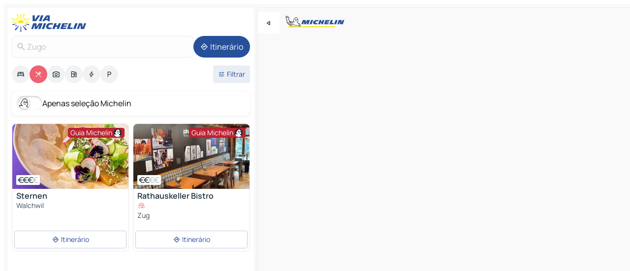

--- FILE ---
content_type: text/html
request_url: https://www.viamichelin.pt/mapas-plantas/restaurantes/suica/zug/zug/zugo-6300
body_size: 15934
content:
<!doctype html>
<html lang="pt">

<head>
	<meta charset="utf-8" />
	<meta name="viewport" content="width=device-width, initial-scale=1, maximum-scale=1, user-scalable=no" />
	<meta name="apple-itunes-app" content="app-id=443142682" />
	<!-- start app -->
	
		<link href="../../../../../_app/immutable/assets/vnd.D6Q4K2v3.css" rel="stylesheet">
		<link href="../../../../../_app/immutable/assets/lib.C_dvSNBa.css" rel="stylesheet">
		<link href="../../../../../_app/immutable/assets/vnd.Dmjc78Y1.css" rel="stylesheet">
		<link href="../../../../../_app/immutable/assets/0.CLOjV44I.css" rel="stylesheet">
		<link href="../../../../../_app/immutable/assets/2.DTvqgUuk.css" rel="stylesheet">
		<link href="../../../../../_app/immutable/assets/10.C0zcU66-.css" rel="stylesheet"><!--1xg1a3p--><!--[!--><!--]--> <!--[--><!--[--><link rel="preconnect" href="https://cpsgygezfa.cloudimg.io"/> <link rel="dns-prefetch" href="https://cpsgygezfa.cloudimg.io"/><link rel="preconnect" href="https://map7.viamichelin.com"/> <link rel="dns-prefetch" href="https://map7.viamichelin.com"/><link rel="preconnect" href="https://map8.viamichelin.com"/> <link rel="dns-prefetch" href="https://map8.viamichelin.com"/><link rel="preconnect" href="https://map9.viamichelin.com"/> <link rel="dns-prefetch" href="https://map9.viamichelin.com"/><link rel="preconnect" href="https://sdk.privacy-center.org"/> <link rel="dns-prefetch" href="https://sdk.privacy-center.org"/><!--]--><!--]--> <!--[--><!--[--><link rel="prefetch" href="https://cpsgygezfa.cloudimg.io/_gm_/b8b7a5e7be3046ea8f8f504e219a655b.jpeg?w=320" as="image"/><link rel="prefetch" href="https://cpsgygezfa.cloudimg.io/_gm_/d3fda3df14194107be2a967784e27f68.jpeg?w=320" as="image"/><!--]--><!--]--> <meta name="description" content="Restaurantes Michelin Zugo (restaurantes com estrelas, Biblioteca Gourmand, prato...) e outros restaurantes. Encontre e reserve o seu restaurante Zugo em ViaMichelin"/> <meta property="og:type" content="website"/> <meta property="og:site_name" content="ViaMichelin"/> <!--[--><meta property="og:title" content="Restaurantes Zugo - ViaMichelin"/><!--]--> <!--[--><meta property="og:description" content="Restaurantes Michelin Zugo (restaurantes com estrelas, Biblioteca Gourmand, prato...) e outros restaurantes. Encontre e reserve o seu restaurante Zugo em ViaMichelin"/><!--]--> <!--[--><meta property="og:image" content="https://www.viamichelin.pt/_app/immutable/assets/logo-social.CPCa_Ogs.png"/><!--]--> <!--[!--><!--]--> <!--[--><link rel="alternate" href="https://www.viamichelin.at/karten-stadtplan/restaurants/schweiz/zug/zug/zug-6300" hreflang="de-at"/><link rel="alternate" href="https://fr.viamichelin.be/cartes-plans/restaurants/suisse/zoug/zoug/zoug-6300" hreflang="fr-be"/><link rel="alternate" href="https://nl.viamichelin.be/kaarten-plattegronden/restaurants/zwitserland/zug/zug/zug-6300" hreflang="nl-be"/><link rel="alternate" href="https://de.viamichelin.ch/karten-stadtplan/restaurants/schweiz/zug/zug/zug-6300" hreflang="de-ch"/><link rel="alternate" href="https://fr.viamichelin.ch/cartes-plans/restaurants/suisse/zoug/zoug/zoug-6300" hreflang="fr-ch"/><link rel="alternate" href="https://it.viamichelin.ch/mappe-piantine/ristoranti/svizzera/zugo/zugo/zugo-6300" hreflang="it-ch"/><link rel="alternate" href="https://www.viamichelin.com/maps/restaurants/switzerland/zug/zug/zug-6300" hreflang="en"/><link rel="alternate" href="https://www.viamichelin.de/karten-stadtplan/restaurants/schweiz/zug/zug/zug-6300" hreflang="de"/><link rel="alternate" href="https://www.viamichelin.es/mapas-planos/restaurantes/suiza/zug/zug/zug-6300" hreflang="es"/><link rel="alternate" href="https://www.viamichelin.fr/cartes-plans/restaurants/suisse/zoug/zoug/zoug-6300" hreflang="fr"/><link rel="alternate" href="https://www.viamichelin.it/mappe-piantine/ristoranti/svizzera/zugo/zugo/zugo-6300" hreflang="it"/><link rel="alternate" href="https://www.viamichelin.ie/maps/restaurants/switzerland/zug/zug/zug-6300" hreflang="en-ie"/><link rel="alternate" href="https://www.viamichelin.nl/kaarten-plattegronden/restaurants/zwitserland/zug/zug/zug-6300" hreflang="nl"/><link rel="alternate" href="https://www.viamichelin.co.uk/maps/restaurants/switzerland/zug/zug/zug-6300" hreflang="en-gb"/><!--]--> <!--[!--><!--]--><!----><title>Restaurantes Zugo - ViaMichelin</title>
	<!-- end app -->

	<meta name="google-site-verification" content="8I89wy-pRKen-G-9iKDkowW7vz9ve8gLK1t_PLvhgsI" />

	<link rel="icon" href="../../../../../favicon.png" />

	<!-- Start Consent -->
	<script nonce="a38R0WddzK/IANvUdPnXEw==" id="spcloader" async fetchpriority="high" type="text/javascript"
		src="https://sdk.privacy-center.org/a1a55c7f-7f45-4e4b-80ac-b48e44c2fe99/loader.js?target=www.viamichelin.pt"></script>
	<script nonce="a38R0WddzK/IANvUdPnXEw==" type="text/javascript" async>
			window.didomiOnReady = window.didomiOnReady || [];
			window.didomiEventListeners = window.didomiEventListeners || [];

			window.didomiEventListeners.push(
				{
					event: "notice.shown",
					listener() {
						const $link = document.querySelector(
							".didomi-notice-view-partners-link-in-text"
						);
						if (!$link) {
							return;
						}
						$link.removeAttribute("href");
						$link.addEventListener("click", () => {
							Didomi.preferences.show("vendors");
						});
					},
				},
				{
					event: "notice.clickagree",
					listener() {
						window.postMessage({ type: 'didomi_clickagree'})
					}
				}
			);

			window.didomiConfig = {
				user: {
					bots: {
						consentRequired: false,
					},
				},
				preferences: {
					showWhenConsentIsMissing: false,
				},
			};

			window.gdprAppliesGlobally = true;
			// prettier-ignore
			!function(){function t(e){if(!window.frames[e]){if(document.body&&document.body.firstChild){let a=document.body,n=document.createElement("iframe");n.style.display="none",n.name=e,n.title=e,a.insertBefore(n,a.firstChild)}else setTimeout(function(){t(e)},5)}}function e(t,e,a,n,i){function r(t,a,n,r){if("function"!=typeof n)return;window[e]||(window[e]=[]);let s=!1;i&&(s=i(t,r,n)),s||window[e].push({command:t,version:a,callback:n,parameter:r})}function s(e){if(!window[t]||!0!==window[t].stub||!e.data)return;let i="string"==typeof e.data,r;try{r=i?JSON.parse(e.data):e.data}catch(s){return}if(r[a]){let f=r[a];window[t](f.command,f.version,function(t,a){let r={};r[n]={returnValue:t,success:a,callId:f.callId},e.source.postMessage(i?JSON.stringify(r):r,"*")},f.parameter)}}r.stub=!0,r.stubVersion=2,"function"!=typeof window[t]&&(window[t]=r,window.addEventListener?window.addEventListener("message",s,!1):window.attachEvent("onmessage",s))}e("__uspapi","__uspapiBuffer","__uspapiCall","__uspapiReturn"),t("__uspapiLocator"),e("__tcfapi","__tcfapiBuffr","__tcl","__tcfapiReturn"),t("__tcfapiLocator")}();
		</script>
	<!-- End Consent -->

	<!-- Start Google tag manager -->
	<script src="https://www.googletagmanager.com/gtag/js?id=G-40CNHW9T9B" defer type="didomi/javascript"
		nonce="a38R0WddzK/IANvUdPnXEw==" fetchpriority="low"></script>
	<script nonce="a38R0WddzK/IANvUdPnXEw==" type="text/javascript" defer>
			window.dataLayer = window.dataLayer || [];
			function gtag() {
				dataLayer.push(arguments);
			}
			gtag('js', new Date());
			gtag('config', 'G-40CNHW9T9B', { send_page_view: false });
		</script>
	<!-- End Google tag manager -->
</head>

<body data-sveltekit-preload-data="hover" class="text-body">
	<div style="display: contents"><!--[--><!--[--><!----><!--[--><!--]--> <!--[--><!----><div class="main-container bg-neutral-weak homepage svelte-9k52vj" style="--bottomsheet-height-offset: -100px;"><div class="map svelte-9k52vj"><div class="h-full w-full md:shadow-smooth-block md:relative svelte-6wt9i2" data-testid="map-container"><!--[!--><!--]--></div><!----> <!--[--><div class="absolute top-4 left-0 size-11 z-ontop hidden md:block"><button type="button" class="btn-filled-white btn-md rd-l-0 min-w-max"><!--[!--><!--[--><!----><span class="flex w-max size-3.5"><!--[--><!----><span class="icon-arrow-back-left inline-block"><!----></span><!----><!--]--><!----></span><!----><!--]--> <!--[!--><!--]--> <!--[!--><!--]--><!--]--> <!--[!--><!--]--></button><!----></div><!--]--> <img src="/_app/immutable/assets/vm-logo-bib-michelin.Dd_LzvJh.svg" alt="Michelin" class="absolute left-14 top-6 md:block hidden z-hover" height="24" width="120"/> <img height="32" width="126" src="/_app/immutable/assets/vm-logo-large.BEgj6SJ1.svg" alt="ViaMichelin" class="absolute-center-x top-2 md:hidden z-hover"/></div> <!--[!--><!--]--> <div class="slot-container md:p-2 md:pr-0 md:h-dvh printable svelte-9k52vj"><div class="md:overflow-hidden md:rd-2 md:h-dvh max-h-full printable"><div class="slot-wrapper h-full scrollbar-thin printable md:bg-neutral-weakest svelte-9k52vj"><!--[!--><!--]--> <!--[--><!----><!--[--><!----><!--[!--><!----><div class="translate-slide-offset md:block svelte-5lb488" style="--slide-offset: 0px;"><img src="/_app/immutable/assets/vm-logo-bib-michelin.Dd_LzvJh.svg" alt="Michelin" class="absolute top-[var(--top)] right-[var(--right)] md:hidden" style="--top: -24px; --right: 8px;" height="24" width="120"/> <div><div><div class="searchtools w-full md:flex md:flex-wrap md:gap-4 md:bg-transparent md:px-2 md:pt-2 svelte-1kj4v11" data-testid="map-search-panel"><!--[!--><!--]--> <!--[!--><div class="hidden md:block w-full"><header role="banner" class="flex items-center w-full py-1 justify-between md:py-0"><!--[!--><!--[--><a href="../../../../../" class="block py-1 pr-2 shrink-0" aria-label="Voltar à página inicial" data-sveltekit-preload-data="tap"><img class="h-9 cover-left" src="/_app/immutable/assets/vm-logo-large.BEgj6SJ1.svg" alt="ViaMichelin" width="152" height="36"/></a><!--]--><!--]--> <!--[!--><!--[!--><!--]--><!--]--></header><!----></div><!--]--> <div class="flex gap-2 w-full md:p-0 md:bg-transparent border-coloredneutral-weakest rounded-full p-2"><div class="search relative w-full min-w-0  svelte-oeoh2d"><label for="address-search" class="text-sm"> <span class="input-container flex items-center p-2 w-full text-5 gap-1 rd-2 relative b-solid b-0.5 border-coloredneutral-weakest element-disabled bg-neutral-soft text-neutral svelte-xzp1b6"><!--[--><!----><span class="icon-search inline-block w-5 "><!----></span><!----><!--]--> <input type="text" id="address-search" class="input min-w-0 text-md text-coloredneutral b-0 flex-grow bg-transparent placeholder:text-neutral disabled:text-neutral svelte-xzp1b6" placeholder="Para onde é que vamos?" aria-label="Para onde é que vamos?" disabled autocomplete="off" value="Zugo"/> <!--[!--><!--]--> <!--[!--><!--]--></span></label><!----> <ul class="results rd-2 absolute z-hover w-full m-0 mt-1 p-0 shadow-smooth-bottom-2 bg-neutral-weakest text-coloredneutral text-md svelte-oeoh2d" role="listbox" aria-label="Resultados da pesquisa"><!--[!--><!--]--><!----> <!--[!--><!--]--><!----> <!--[!--><!--[!--><!--]--><!--]--><!----></ul></div><!----> <!--[--><button type="button" aria-label="Itinerário" class="btn-filled-primary btn-md z-infront rounded-full min-w-max"><!--[!--><!--[--><!----><span class="flex w-max"><!--[--><!----><span class="icon-directions inline-block"><!----></span><!----><!--]--><!----></span><!----><!--]--> <!--[--><span class="ml-1">Itinerário</span><!--]--> <!--[!--><!--]--><!--]--> <!--[!--><!--]--></button><!--]--></div></div></div><!----></div></div> <div class="poi-container relative z-1 md:block bg-neutral-weakest md:bg-transparent block svelte-5lb488"><button type="button" class="handle relative w-full p-4 rd-2 b-0 grid place-items-center bg-transparent md:hidden" aria-label="Abrir o painel" style="height: 40px;"><span class="rd-2 w-20 h-2 bg-base-15"></span></button><!----> <div class="mt-4"><div class="mb-2 px-2"><div class="flex justify-between flex-nowrap flex-row-reverse"><div class="grow-3 order-2"><div class="flex gap-1 flex-wrap" role="listbox" aria-multiselectable="true" aria-orientation="horizontal" aria-label="Pontos de interesse"><!--[--><!--[!--><button type="button" role="option" title="Pesquisar Alojamentos" aria-selected="false" aria-label="Pesquisar Alojamentos" class="whitespace-nowrap flex justify-center items-center text-md gap-1 b-0 cursor-pointer rounded-full p-2.5 bg-neutral-soft hover:bg-coloredneutral-weak text-coloredneutral svelte-f2zwv4 aspect-ratio-1"><!--[!--><!--[--><!----><span class="flex w-max"><!--[--><!----><span class="icon-hotel inline-block"><!----></span><!----><!--]--><!----></span><!----><!--]--> <!--[!--><!--]--> <!--[!--><!--]--><!--]--></button><!--]--><!--[!--><button type="button" role="option" title="Pesquisar Restaurantes" aria-selected="true" aria-label="Pesquisar Restaurantes" class="whitespace-nowrap flex justify-center items-center text-md gap-1 b-0 cursor-pointer rounded-full p-2.5 bg-restaurant text-neutral-weakest hover:bg-restaurant-soft svelte-f2zwv4 aspect-ratio-1"><!--[!--><!--[--><!----><span class="flex w-max"><!--[--><!----><span class="icon-restaurant inline-block"><!----></span><!----><!--]--><!----></span><!----><!--]--> <!--[!--><!--]--> <!--[!--><!--]--><!--]--></button><!--]--><!--[!--><button type="button" role="option" title="Pesquisar Turismo" aria-selected="false" aria-label="Pesquisar Turismo" class="whitespace-nowrap flex justify-center items-center text-md gap-1 b-0 cursor-pointer rounded-full p-2.5 bg-neutral-soft hover:bg-coloredneutral-weak text-coloredneutral svelte-f2zwv4 aspect-ratio-1"><!--[!--><!--[--><!----><span class="flex w-max"><!--[--><!----><span class="icon-tourism inline-block"><!----></span><!----><!--]--><!----></span><!----><!--]--> <!--[!--><!--]--> <!--[!--><!--]--><!--]--></button><!--]--><!--[!--><button type="button" role="option" title="Pesquisar Estações de serviço" aria-selected="false" aria-label="Pesquisar Estações de serviço" class="whitespace-nowrap flex justify-center items-center text-md gap-1 b-0 cursor-pointer rounded-full p-2.5 bg-neutral-soft hover:bg-coloredneutral-weak text-coloredneutral svelte-f2zwv4 aspect-ratio-1"><!--[!--><!--[--><!----><span class="flex w-max"><!--[--><!----><span class="icon-energy-pump inline-block"><!----></span><!----><!--]--><!----></span><!----><!--]--> <!--[!--><!--]--> <!--[!--><!--]--><!--]--></button><!--]--><!--[!--><button type="button" role="option" title="Pesquisar Recargas automóveis" aria-selected="false" aria-label="Pesquisar Recargas automóveis" class="whitespace-nowrap flex justify-center items-center text-md gap-1 b-0 cursor-pointer rounded-full p-2.5 bg-neutral-soft hover:bg-coloredneutral-weak text-coloredneutral svelte-f2zwv4 aspect-ratio-1"><!--[!--><!--[--><!----><span class="flex w-max"><!--[--><!----><span class="icon-flash inline-block"><!----></span><!----><!--]--><!----></span><!----><!--]--> <!--[!--><!--]--> <!--[!--><!--]--><!--]--></button><!--]--><!--[!--><button type="button" role="option" title="Pesquisar Parques de estacionamento" aria-selected="false" aria-label="Pesquisar Parques de estacionamento" class="whitespace-nowrap flex justify-center items-center text-md gap-1 b-0 cursor-pointer rounded-full p-2.5 bg-neutral-soft hover:bg-coloredneutral-weak text-coloredneutral svelte-f2zwv4 aspect-ratio-1"><!--[!--><!--[--><!----><span class="flex w-max"><!--[--><!----><span class="icon-parking inline-block"><!----></span><!----><!--]--><!----></span><!----><!--]--> <!--[!--><!--]--> <!--[!--><!--]--><!--]--></button><!--]--><!--]--></div><!----></div> <!--[--><div class="ml-2 relative order-1"><button type="button" aria-label="Filtros abertos" class="btn-filled-light btn-sm relative filter-button min-w-max"><!--[!--><!--[--><!----><span class="flex w-max"><!--[--><!----><span class="icon-tune inline-block"><!----></span><!----><!--]--><!----></span><!----><!--]--> <!--[--><span class="ml-1">Filtrar</span><!--]--> <!--[!--><!--]--><!--]--> <!--[--><!--[!--><!--]--><!----><!--]--></button><!----></div><!--]--></div> <div class="date-range-picker-container min-w-0 w-full order--1 mt-2"><div class="flex items-start gap-2"><!--[!--><!--]--></div></div></div><!----> <!--[--><div class="bg-neutral-weakest p-2 rd-2 flex flex-col mb-4 mx-2 shadow-smooth-block"><label for="only-michelin-switch" class="flex p-0.5 items-center gap-2 max-w-max cursor-pointer"><input id="only-michelin-switch" type="checkbox" role="switch" class="sr-only"/> <span class="rounded-full w-13 h-7.5 transition-colors shadow-michelin-switch bg-base-0"><!----><span class="icon-bib-signature inline-block transition-transform p-3.9 translate-x-none"><!----></span><!----><!----></span> <span class="select-none">Apenas seleção Michelin</span></label><!----></div><!--]--> <!--[--><ul data-testid="poilist" class="container m-0 px-2 grid svelte-1qh5ik5"><!--[!--><!--[--><!--[!--><!--[!--><!----><!--[--><!----><li data-testid="poi-card-0" data-category="restaurantMichelin" class="poi-card lg grid text-body border-coloredneutral-weakest bg-neutral-weakest hover:border-transparent border-1 border-solid rd-2 relative with-shadow vertical svelte-1ci3g67" role="none"><a href="/mapas-plantas/restaurantes/poi/walchwil-6318-2j6demf" class="decoration-none flex flex-col " data-sveltekit-preload-data="tap"><!--[--><!----><div data-testid="poi-card-hero" class="poi-card-hero group grid w-full h-full max-h-132px p-0 m-0 overflow-hidden vertical svelte-1wnh944"><!--[!--><!--[--><!----><div class="container-carousel w-full relative cursor-pointer full carousel h-full max-h-132px w-full grid-area-[1/-1] overflow-hidden svelte-w1l4d7" role="region" aria-roledescription="carousel" aria-label="Carrossel de imagens para Sternen"><!--[!--><!--]--> <div class="h-auto"><button type="button" aria-label="Ver conteúdo anterior" aria-hidden="true" class="btn-ghost-white btn-md left-arrow-container absolute left-0 hidden poi-card-hero-controls min-w-max"><!--[!--><!--[--><!----><span class="flex w-max"><!--[--><!----><span class="icon-chevron-left inline-block"><!----></span><!----><!--]--><!----></span><!----><!--]--> <!--[!--><!--]--> <!--[!--><!--]--><!--]--> <!--[!--><!--]--></button><!----> <ul class="carousel flex h-100% overflow-x-scroll m-0 p-0 list-none bg-neutral-weakest rd-tr-2 rd-tl-2 h-full w-full svelte-w1l4d7" aria-roledescription="slide" role="group" aria-label="1 imagem em 5"><!--[--><li class="img-container items-center flex grow-0 shrink-0 justify-center w-full svelte-w1l4d7"><figure class="img-wrapper w-full m-0 p-0 h-full overflow-hidden"><!--[!--><img decoding="sync" src="https://cpsgygezfa.cloudimg.io/_gm_/b8b7a5e7be3046ea8f8f504e219a655b.jpeg?w=320" alt="Sternen - 0" class="h-full w-full" srcset="https://cpsgygezfa.cloudimg.io/_gm_/b8b7a5e7be3046ea8f8f504e219a655b.jpeg?w=160 160w, https://cpsgygezfa.cloudimg.io/_gm_/b8b7a5e7be3046ea8f8f504e219a655b.jpeg?w=320 320w, https://cpsgygezfa.cloudimg.io/_gm_/b8b7a5e7be3046ea8f8f504e219a655b.jpeg?w=640 640w, https://cpsgygezfa.cloudimg.io/_gm_/b8b7a5e7be3046ea8f8f504e219a655b.jpeg?w=960 960w, https://cpsgygezfa.cloudimg.io/_gm_/b8b7a5e7be3046ea8f8f504e219a655b.jpeg?w=1280 1280w, https://cpsgygezfa.cloudimg.io/_gm_/b8b7a5e7be3046ea8f8f504e219a655b.jpeg?w=1920 1920w" sizes="320px" style="width: 260px; height: 132px; object-fit: cover;" onerror="this.__e=event"/><!----> <!--[!--><!--]--><!--]--></figure></li><li class="img-container items-center flex grow-0 shrink-0 justify-center w-full svelte-w1l4d7"><figure class="img-wrapper w-full m-0 p-0 h-full overflow-hidden"><!--[!--><img decoding="sync" src="https://cpsgygezfa.cloudimg.io/_gm_/68df094a18ba47688d57567fdd4637c5.jpeg?w=320" alt="Sternen - 1" class="h-full w-full" srcset="https://cpsgygezfa.cloudimg.io/_gm_/68df094a18ba47688d57567fdd4637c5.jpeg?w=160 160w, https://cpsgygezfa.cloudimg.io/_gm_/68df094a18ba47688d57567fdd4637c5.jpeg?w=320 320w, https://cpsgygezfa.cloudimg.io/_gm_/68df094a18ba47688d57567fdd4637c5.jpeg?w=640 640w, https://cpsgygezfa.cloudimg.io/_gm_/68df094a18ba47688d57567fdd4637c5.jpeg?w=960 960w, https://cpsgygezfa.cloudimg.io/_gm_/68df094a18ba47688d57567fdd4637c5.jpeg?w=1280 1280w, https://cpsgygezfa.cloudimg.io/_gm_/68df094a18ba47688d57567fdd4637c5.jpeg?w=1920 1920w" sizes="320px" style="width: 260px; height: 132px; object-fit: cover;" onerror="this.__e=event"/><!----> <!--[!--><!--]--><!--]--></figure></li><li class="img-container items-center flex grow-0 shrink-0 justify-center w-full svelte-w1l4d7"><figure class="img-wrapper w-full m-0 p-0 h-full overflow-hidden"><!--[!--><img loading="lazy" decoding="async" src="https://cpsgygezfa.cloudimg.io/_gm_/6c0016202e474a039ac3cf97a9730b12.jpeg?w=320" alt="Sternen - 2" class="h-full w-full" srcset="https://cpsgygezfa.cloudimg.io/_gm_/6c0016202e474a039ac3cf97a9730b12.jpeg?w=160 160w, https://cpsgygezfa.cloudimg.io/_gm_/6c0016202e474a039ac3cf97a9730b12.jpeg?w=320 320w, https://cpsgygezfa.cloudimg.io/_gm_/6c0016202e474a039ac3cf97a9730b12.jpeg?w=640 640w, https://cpsgygezfa.cloudimg.io/_gm_/6c0016202e474a039ac3cf97a9730b12.jpeg?w=960 960w, https://cpsgygezfa.cloudimg.io/_gm_/6c0016202e474a039ac3cf97a9730b12.jpeg?w=1280 1280w, https://cpsgygezfa.cloudimg.io/_gm_/6c0016202e474a039ac3cf97a9730b12.jpeg?w=1920 1920w" sizes="320px" style="width: 260px; height: 132px; object-fit: cover;" onerror="this.__e=event"/><!----> <!--[!--><!--]--><!--]--></figure></li><li class="img-container items-center flex grow-0 shrink-0 justify-center w-full svelte-w1l4d7"><figure class="img-wrapper w-full m-0 p-0 h-full overflow-hidden"><!--[!--><img loading="lazy" decoding="async" src="https://cpsgygezfa.cloudimg.io/_gm_/b52d64dcb67948d9848a74e33d6434e3.jpeg?w=320" alt="Sternen - 3" class="h-full w-full" srcset="https://cpsgygezfa.cloudimg.io/_gm_/b52d64dcb67948d9848a74e33d6434e3.jpeg?w=160 160w, https://cpsgygezfa.cloudimg.io/_gm_/b52d64dcb67948d9848a74e33d6434e3.jpeg?w=320 320w, https://cpsgygezfa.cloudimg.io/_gm_/b52d64dcb67948d9848a74e33d6434e3.jpeg?w=640 640w, https://cpsgygezfa.cloudimg.io/_gm_/b52d64dcb67948d9848a74e33d6434e3.jpeg?w=960 960w, https://cpsgygezfa.cloudimg.io/_gm_/b52d64dcb67948d9848a74e33d6434e3.jpeg?w=1280 1280w, https://cpsgygezfa.cloudimg.io/_gm_/b52d64dcb67948d9848a74e33d6434e3.jpeg?w=1920 1920w" sizes="320px" style="width: 260px; height: 132px; object-fit: cover;" onerror="this.__e=event"/><!----> <!--[!--><!--]--><!--]--></figure></li><li class="img-container items-center flex grow-0 shrink-0 justify-center w-full svelte-w1l4d7"><figure class="img-wrapper w-full m-0 p-0 h-full overflow-hidden"><!--[!--><img loading="lazy" decoding="async" src="https://cpsgygezfa.cloudimg.io/_gm_/9e529ff510a84c2db143668470002fcb.jpeg?w=320" alt="Sternen - 4" class="h-full w-full" srcset="https://cpsgygezfa.cloudimg.io/_gm_/9e529ff510a84c2db143668470002fcb.jpeg?w=160 160w, https://cpsgygezfa.cloudimg.io/_gm_/9e529ff510a84c2db143668470002fcb.jpeg?w=320 320w, https://cpsgygezfa.cloudimg.io/_gm_/9e529ff510a84c2db143668470002fcb.jpeg?w=640 640w, https://cpsgygezfa.cloudimg.io/_gm_/9e529ff510a84c2db143668470002fcb.jpeg?w=960 960w, https://cpsgygezfa.cloudimg.io/_gm_/9e529ff510a84c2db143668470002fcb.jpeg?w=1280 1280w, https://cpsgygezfa.cloudimg.io/_gm_/9e529ff510a84c2db143668470002fcb.jpeg?w=1920 1920w" sizes="320px" style="width: 260px; height: 132px; object-fit: cover;" onerror="this.__e=event"/><!----> <!--[!--><!--]--><!--]--></figure></li><!--]--></ul> <!--[!--><!--]--> <button type="button" aria-label="Ver conteúdo seguinte" aria-hidden="false" class="btn-ghost-white btn-md right-arrow-container absolute right-0 hidden md:block poi-card-hero-controls min-w-max"><!--[!--><!--[--><!----><span class="flex w-max"><!--[--><!----><span class="icon-chevron-right inline-block"><!----></span><!----><!--]--><!----></span><!----><!--]--> <!--[!--><!--]--> <!--[!--><!--]--><!--]--> <!--[!--><!--]--></button><!----></div><!----></div><!----><!--]--><!--]--> <!--[--><div class="opacity-container relative self-start justify-self-end grid-area-[1/-1] p-2 group-has-hover:opacity-0 group-has-[.no-hover]:opacity-100 svelte-1wnh944"><div class="flex items-center justify-center w-max shrink-0  rd-1 py-0.5 px-1 bg-restaurant-michelin text-neutral-weakest border-restaurant-michelin-strong border-1 border-solid gap-0.5 max-h-5 svelte-snfjjm"><!--[!--><!--[!--><!--[!--><!--]--> <!--[--><span class="text-sm mr-0.5">Guia Michelin</span><!--]--> <!--[--><!----><div class="flex w-max text-4.5"><!--[--><!----><div class="icon-recommended inline-block"><!----></div><!----><!--]--><!----></div><!----><!--]--><!--]--><!--]--></div><!----></div><!--]--> <!--[--><div class="opacity-container relative self-end grid-area-[1/-1] p-2 group-has-hover:opacity-0 group-has-[.no-hover]:opacity-100 svelte-1wnh944"><!--[--><div data-testid="poi-card-price-tag" class="flex flex-wrap px-1 py-0.5 bg-neutral-weakest shadow-smooth-top-3 rd-0.5 w-fit"><!--[--><div class="flex row w-max"><!----><span class="flex w-max text-coloredneutral"><!--[--><!----><span class="icon-currency-eur inline-block mx--0.75"><!----></span><!----><!----><span class="icon-currency-eur inline-block mx--0.75"><!----></span><!----><!----><span class="icon-currency-eur inline-block mx--0.75"><!----></span><!----><!--]--><!----></span><!----><!----> <!----><span class="flex w-max text-coloredneutral-weak"><!--[--><!----><span class="icon-currency-eur inline-block mx--0.75"><!----></span><!----><!--]--><!----></span><!----><!----></div><!--]--> <!--[!--><!--]--> <!--[!--><!--]--></div><!--]--><!----></div><!--]--><!----></div><!----><!--]--> <div class="pt-1 px-2 pb-0 grid h-max"><!--[--><!--[--><!--[--><div class="inline-flex justify-between w-full min-w-0 text-body text-md font-600 gap-x-0.5 text-coloredneutral"><span data-testid="card-title" class="pb-0.5 clamp-lines-2">Sternen</span> <!--[!--><!--]--></div><!--]--><!--]--> <!--[!--><!--]--> <!--[--><span class="truncate font-400 text-sm text-coloredneutral-soft p-be-1px">Walchwil</span><!--]--> <!--[!--><!--]--> <!--[!--><!--]--> <!--[!--><!--]--> <!--[!--><!--]--><!--]--></div><!----></a> <div class="button-wrapper p-1 p-bs-3px"><!--[!--><!--[!--><!--[!--><button type="button" class="btn-outline-light btn-sm w-full overflow-hidden"><!--[!--><!--[--><!----><span class="flex w-max"><!--[--><!----><span class="icon-directions inline-block"><!----></span><!----><!--]--><!----></span><!----><!--]--> <!--[--><span class="ml-1 undefined text-wrap-balance">Itinerário</span><!--]--> <!--[!--><!--]--><!--]--> <!--[!--><!--]--></button><!--]--><!--]--><!--]--></div><!----><!----></li><!----><!--]--><!----><!--]--><!--]--><!--[!--><!--[!--><!----><!--[--><!----><li data-testid="poi-card-1" data-category="restaurantMichelin" class="poi-card lg grid text-body border-coloredneutral-weakest bg-neutral-weakest hover:border-transparent border-1 border-solid rd-2 relative with-shadow vertical svelte-1ci3g67" role="none"><a href="/mapas-plantas/restaurantes/poi/zug-6300-2j7nulg" class="decoration-none flex flex-col " data-sveltekit-preload-data="tap"><!--[--><!----><div data-testid="poi-card-hero" class="poi-card-hero group grid w-full h-full max-h-132px p-0 m-0 overflow-hidden vertical svelte-1wnh944"><!--[!--><!--[--><!----><div class="container-carousel w-full relative cursor-pointer full carousel h-full max-h-132px w-full grid-area-[1/-1] overflow-hidden svelte-w1l4d7" role="region" aria-roledescription="carousel" aria-label="Carrossel de imagens para Rathauskeller Bistro"><!--[!--><!--]--> <div class="h-auto"><button type="button" aria-label="Ver conteúdo anterior" aria-hidden="true" class="btn-ghost-white btn-md left-arrow-container absolute left-0 hidden poi-card-hero-controls min-w-max"><!--[!--><!--[--><!----><span class="flex w-max"><!--[--><!----><span class="icon-chevron-left inline-block"><!----></span><!----><!--]--><!----></span><!----><!--]--> <!--[!--><!--]--> <!--[!--><!--]--><!--]--> <!--[!--><!--]--></button><!----> <ul class="carousel flex h-100% overflow-x-scroll m-0 p-0 list-none bg-neutral-weakest rd-tr-2 rd-tl-2 h-full w-full svelte-w1l4d7" aria-roledescription="slide" role="group" aria-label="1 imagem em 8"><!--[--><li class="img-container items-center flex grow-0 shrink-0 justify-center w-full svelte-w1l4d7"><figure class="img-wrapper w-full m-0 p-0 h-full overflow-hidden"><!--[!--><img decoding="sync" src="https://cpsgygezfa.cloudimg.io/_gm_/d3fda3df14194107be2a967784e27f68.jpeg?w=320" alt="Rathauskeller Bistro - 0" class="h-full w-full" srcset="https://cpsgygezfa.cloudimg.io/_gm_/d3fda3df14194107be2a967784e27f68.jpeg?w=160 160w, https://cpsgygezfa.cloudimg.io/_gm_/d3fda3df14194107be2a967784e27f68.jpeg?w=320 320w, https://cpsgygezfa.cloudimg.io/_gm_/d3fda3df14194107be2a967784e27f68.jpeg?w=640 640w, https://cpsgygezfa.cloudimg.io/_gm_/d3fda3df14194107be2a967784e27f68.jpeg?w=960 960w, https://cpsgygezfa.cloudimg.io/_gm_/d3fda3df14194107be2a967784e27f68.jpeg?w=1280 1280w, https://cpsgygezfa.cloudimg.io/_gm_/d3fda3df14194107be2a967784e27f68.jpeg?w=1920 1920w" sizes="320px" style="width: 260px; height: 132px; object-fit: cover;" onerror="this.__e=event"/><!----> <!--[!--><!--]--><!--]--></figure></li><li class="img-container items-center flex grow-0 shrink-0 justify-center w-full svelte-w1l4d7"><figure class="img-wrapper w-full m-0 p-0 h-full overflow-hidden"><!--[!--><img decoding="sync" src="https://cpsgygezfa.cloudimg.io/_gm_/4871c464170549e08820f6408b91a260.jpeg?w=320" alt="Rathauskeller Bistro - 1" class="h-full w-full" srcset="https://cpsgygezfa.cloudimg.io/_gm_/4871c464170549e08820f6408b91a260.jpeg?w=160 160w, https://cpsgygezfa.cloudimg.io/_gm_/4871c464170549e08820f6408b91a260.jpeg?w=320 320w, https://cpsgygezfa.cloudimg.io/_gm_/4871c464170549e08820f6408b91a260.jpeg?w=640 640w, https://cpsgygezfa.cloudimg.io/_gm_/4871c464170549e08820f6408b91a260.jpeg?w=960 960w, https://cpsgygezfa.cloudimg.io/_gm_/4871c464170549e08820f6408b91a260.jpeg?w=1280 1280w, https://cpsgygezfa.cloudimg.io/_gm_/4871c464170549e08820f6408b91a260.jpeg?w=1920 1920w" sizes="320px" style="width: 260px; height: 132px; object-fit: cover;" onerror="this.__e=event"/><!----> <!--[!--><!--]--><!--]--></figure></li><li class="img-container items-center flex grow-0 shrink-0 justify-center w-full svelte-w1l4d7"><figure class="img-wrapper w-full m-0 p-0 h-full overflow-hidden"><!--[!--><img loading="lazy" decoding="async" src="https://cpsgygezfa.cloudimg.io/_gm_/067990b6d1614af1b64b4d64b1c9d832.jpeg?w=320" alt="Rathauskeller Bistro - 2" class="h-full w-full" srcset="https://cpsgygezfa.cloudimg.io/_gm_/067990b6d1614af1b64b4d64b1c9d832.jpeg?w=160 160w, https://cpsgygezfa.cloudimg.io/_gm_/067990b6d1614af1b64b4d64b1c9d832.jpeg?w=320 320w, https://cpsgygezfa.cloudimg.io/_gm_/067990b6d1614af1b64b4d64b1c9d832.jpeg?w=640 640w, https://cpsgygezfa.cloudimg.io/_gm_/067990b6d1614af1b64b4d64b1c9d832.jpeg?w=960 960w, https://cpsgygezfa.cloudimg.io/_gm_/067990b6d1614af1b64b4d64b1c9d832.jpeg?w=1280 1280w, https://cpsgygezfa.cloudimg.io/_gm_/067990b6d1614af1b64b4d64b1c9d832.jpeg?w=1920 1920w" sizes="320px" style="width: 260px; height: 132px; object-fit: cover;" onerror="this.__e=event"/><!----> <!--[!--><!--]--><!--]--></figure></li><li class="img-container items-center flex grow-0 shrink-0 justify-center w-full svelte-w1l4d7"><figure class="img-wrapper w-full m-0 p-0 h-full overflow-hidden"><!--[!--><img loading="lazy" decoding="async" src="https://cpsgygezfa.cloudimg.io/_gm_/230ddce11c9d4332a7b702cd847aa80d.jpeg?w=320" alt="Rathauskeller Bistro - 3" class="h-full w-full" srcset="https://cpsgygezfa.cloudimg.io/_gm_/230ddce11c9d4332a7b702cd847aa80d.jpeg?w=160 160w, https://cpsgygezfa.cloudimg.io/_gm_/230ddce11c9d4332a7b702cd847aa80d.jpeg?w=320 320w, https://cpsgygezfa.cloudimg.io/_gm_/230ddce11c9d4332a7b702cd847aa80d.jpeg?w=640 640w, https://cpsgygezfa.cloudimg.io/_gm_/230ddce11c9d4332a7b702cd847aa80d.jpeg?w=960 960w, https://cpsgygezfa.cloudimg.io/_gm_/230ddce11c9d4332a7b702cd847aa80d.jpeg?w=1280 1280w, https://cpsgygezfa.cloudimg.io/_gm_/230ddce11c9d4332a7b702cd847aa80d.jpeg?w=1920 1920w" sizes="320px" style="width: 260px; height: 132px; object-fit: cover;" onerror="this.__e=event"/><!----> <!--[!--><!--]--><!--]--></figure></li><li class="img-container items-center flex grow-0 shrink-0 justify-center w-full svelte-w1l4d7"><figure class="img-wrapper w-full m-0 p-0 h-full overflow-hidden"><!--[!--><img loading="lazy" decoding="async" src="https://cpsgygezfa.cloudimg.io/_gm_/2c388888359b4870b766e604735e0364.jpeg?w=320" alt="Rathauskeller Bistro - 4" class="h-full w-full" srcset="https://cpsgygezfa.cloudimg.io/_gm_/2c388888359b4870b766e604735e0364.jpeg?w=160 160w, https://cpsgygezfa.cloudimg.io/_gm_/2c388888359b4870b766e604735e0364.jpeg?w=320 320w, https://cpsgygezfa.cloudimg.io/_gm_/2c388888359b4870b766e604735e0364.jpeg?w=640 640w, https://cpsgygezfa.cloudimg.io/_gm_/2c388888359b4870b766e604735e0364.jpeg?w=960 960w, https://cpsgygezfa.cloudimg.io/_gm_/2c388888359b4870b766e604735e0364.jpeg?w=1280 1280w, https://cpsgygezfa.cloudimg.io/_gm_/2c388888359b4870b766e604735e0364.jpeg?w=1920 1920w" sizes="320px" style="width: 260px; height: 132px; object-fit: cover;" onerror="this.__e=event"/><!----> <!--[!--><!--]--><!--]--></figure></li><li class="img-container items-center flex grow-0 shrink-0 justify-center w-full svelte-w1l4d7"><figure class="img-wrapper w-full m-0 p-0 h-full overflow-hidden"><!--[!--><img loading="lazy" decoding="async" src="https://cpsgygezfa.cloudimg.io/_gm_/ca2d78612d1b44ef8ee69c690be67fbf.jpeg?w=320" alt="Rathauskeller Bistro - 5" class="h-full w-full" srcset="https://cpsgygezfa.cloudimg.io/_gm_/ca2d78612d1b44ef8ee69c690be67fbf.jpeg?w=160 160w, https://cpsgygezfa.cloudimg.io/_gm_/ca2d78612d1b44ef8ee69c690be67fbf.jpeg?w=320 320w, https://cpsgygezfa.cloudimg.io/_gm_/ca2d78612d1b44ef8ee69c690be67fbf.jpeg?w=640 640w, https://cpsgygezfa.cloudimg.io/_gm_/ca2d78612d1b44ef8ee69c690be67fbf.jpeg?w=960 960w, https://cpsgygezfa.cloudimg.io/_gm_/ca2d78612d1b44ef8ee69c690be67fbf.jpeg?w=1280 1280w, https://cpsgygezfa.cloudimg.io/_gm_/ca2d78612d1b44ef8ee69c690be67fbf.jpeg?w=1920 1920w" sizes="320px" style="width: 260px; height: 132px; object-fit: cover;" onerror="this.__e=event"/><!----> <!--[!--><!--]--><!--]--></figure></li><li class="img-container items-center flex grow-0 shrink-0 justify-center w-full svelte-w1l4d7"><figure class="img-wrapper w-full m-0 p-0 h-full overflow-hidden"><!--[!--><img loading="lazy" decoding="async" src="https://cpsgygezfa.cloudimg.io/_gm_/401fa727873f4f94acc9e251844d32cc.jpeg?w=320" alt="Rathauskeller Bistro - 6" class="h-full w-full" srcset="https://cpsgygezfa.cloudimg.io/_gm_/401fa727873f4f94acc9e251844d32cc.jpeg?w=160 160w, https://cpsgygezfa.cloudimg.io/_gm_/401fa727873f4f94acc9e251844d32cc.jpeg?w=320 320w, https://cpsgygezfa.cloudimg.io/_gm_/401fa727873f4f94acc9e251844d32cc.jpeg?w=640 640w, https://cpsgygezfa.cloudimg.io/_gm_/401fa727873f4f94acc9e251844d32cc.jpeg?w=960 960w, https://cpsgygezfa.cloudimg.io/_gm_/401fa727873f4f94acc9e251844d32cc.jpeg?w=1280 1280w, https://cpsgygezfa.cloudimg.io/_gm_/401fa727873f4f94acc9e251844d32cc.jpeg?w=1920 1920w" sizes="320px" style="width: 260px; height: 132px; object-fit: cover;" onerror="this.__e=event"/><!----> <!--[!--><!--]--><!--]--></figure></li><li class="img-container items-center flex grow-0 shrink-0 justify-center w-full svelte-w1l4d7"><figure class="img-wrapper w-full m-0 p-0 h-full overflow-hidden"><!--[!--><img loading="lazy" decoding="async" src="https://cpsgygezfa.cloudimg.io/_gm_/28858eefe3f44cdd8efb7612bc4a8ac4.jpeg?w=320" alt="Rathauskeller Bistro - 7" class="h-full w-full" srcset="https://cpsgygezfa.cloudimg.io/_gm_/28858eefe3f44cdd8efb7612bc4a8ac4.jpeg?w=160 160w, https://cpsgygezfa.cloudimg.io/_gm_/28858eefe3f44cdd8efb7612bc4a8ac4.jpeg?w=320 320w, https://cpsgygezfa.cloudimg.io/_gm_/28858eefe3f44cdd8efb7612bc4a8ac4.jpeg?w=640 640w, https://cpsgygezfa.cloudimg.io/_gm_/28858eefe3f44cdd8efb7612bc4a8ac4.jpeg?w=960 960w, https://cpsgygezfa.cloudimg.io/_gm_/28858eefe3f44cdd8efb7612bc4a8ac4.jpeg?w=1280 1280w, https://cpsgygezfa.cloudimg.io/_gm_/28858eefe3f44cdd8efb7612bc4a8ac4.jpeg?w=1920 1920w" sizes="320px" style="width: 260px; height: 132px; object-fit: cover;" onerror="this.__e=event"/><!----> <!--[!--><!--]--><!--]--></figure></li><!--]--></ul> <!--[!--><!--]--> <button type="button" aria-label="Ver conteúdo seguinte" aria-hidden="false" class="btn-ghost-white btn-md right-arrow-container absolute right-0 hidden md:block poi-card-hero-controls min-w-max"><!--[!--><!--[--><!----><span class="flex w-max"><!--[--><!----><span class="icon-chevron-right inline-block"><!----></span><!----><!--]--><!----></span><!----><!--]--> <!--[!--><!--]--> <!--[!--><!--]--><!--]--> <!--[!--><!--]--></button><!----></div><!----></div><!----><!--]--><!--]--> <!--[--><div class="opacity-container relative self-start justify-self-end grid-area-[1/-1] p-2 group-has-hover:opacity-0 group-has-[.no-hover]:opacity-100 svelte-1wnh944"><div class="flex items-center justify-center w-max shrink-0  rd-1 py-0.5 px-1 bg-restaurant-michelin text-neutral-weakest border-restaurant-michelin-strong border-1 border-solid gap-0.5 max-h-5 svelte-snfjjm"><!--[!--><!--[!--><!--[!--><!--]--> <!--[--><span class="text-sm mr-0.5">Guia Michelin</span><!--]--> <!--[--><!----><div class="flex w-max text-4.5"><!--[--><!----><div class="icon-recommended inline-block"><!----></div><!----><!--]--><!----></div><!----><!--]--><!--]--><!--]--></div><!----></div><!--]--> <!--[--><div class="opacity-container relative self-end grid-area-[1/-1] p-2 group-has-hover:opacity-0 group-has-[.no-hover]:opacity-100 svelte-1wnh944"><!--[--><div data-testid="poi-card-price-tag" class="flex flex-wrap px-1 py-0.5 bg-neutral-weakest shadow-smooth-top-3 rd-0.5 w-fit"><!--[--><div class="flex row w-max"><!----><span class="flex w-max text-coloredneutral"><!--[--><!----><span class="icon-currency-eur inline-block mx--0.75"><!----></span><!----><!----><span class="icon-currency-eur inline-block mx--0.75"><!----></span><!----><!--]--><!----></span><!----><!----> <!----><span class="flex w-max text-coloredneutral-weak"><!--[--><!----><span class="icon-currency-eur inline-block mx--0.75"><!----></span><!----><!----><span class="icon-currency-eur inline-block mx--0.75"><!----></span><!----><!--]--><!----></span><!----><!----></div><!--]--> <!--[!--><!--]--> <!--[!--><!--]--></div><!--]--><!----></div><!--]--><!----></div><!----><!--]--> <div class="pt-1 px-2 pb-0 grid h-max"><!--[--><!--[--><!--[--><div class="inline-flex justify-between w-full min-w-0 text-body text-md font-600 gap-x-0.5 text-coloredneutral"><span data-testid="card-title" class="pb-0.5 clamp-lines-2">Rathauskeller Bistro</span> <!--[!--><!--]--></div><!--]--><!--]--> <!--[--><div class="flex flex-row items-center pbe-1"><!--[--><!----><span class="flex w-max text-restaurant text-4"><!--[--><!----><span class="icon-bib-gourmand inline-block"><!----></span><!----><!--]--><!----></span><!----><!--]--> <!--[!--><!--]--></div><!--]--> <!--[--><span class="truncate font-400 text-sm text-coloredneutral-soft p-be-1px">Zug</span><!--]--> <!--[!--><!--]--> <!--[!--><!--]--> <!--[!--><!--]--> <!--[!--><!--]--><!--]--></div><!----></a> <div class="button-wrapper p-1 p-bs-3px"><!--[!--><!--[!--><!--[!--><button type="button" class="btn-outline-light btn-sm w-full overflow-hidden"><!--[!--><!--[--><!----><span class="flex w-max"><!--[--><!----><span class="icon-directions inline-block"><!----></span><!----><!--]--><!----></span><!----><!--]--> <!--[--><span class="ml-1 undefined text-wrap-balance">Itinerário</span><!--]--> <!--[!--><!--]--><!--]--> <!--[!--><!--]--></button><!--]--><!--]--><!--]--></div><!----><!----></li><!----><!--]--><!----><!--]--><!--]--><!--[--><li class="flex justify-center ad"><!----><div class="flex items-center justify-center relative h-70 w-75"><!----><div id="div-gpt-ad-mpu_haut" class="ad size-full max-h-[var(--height)] max-w-[var(--width)] overflow-hidden md:max-h-[var(--md-height)] md:max-w-[var(--md-width)] div-gpt-ad-mpu_haut svelte-15hg1g9" style=" --width:300px; --height:250px; --md-width:300px; --md-height:250px; " data-testid="ad-poi-list"></div><!----><!----></div><!----></li><!--]--><!--[!--><!--[!--><!----><!--[--><!----><li data-testid="poi-card-3" data-category="restaurantMichelin" class="poi-card lg grid text-body border-coloredneutral-weakest bg-neutral-weakest hover:border-transparent border-1 border-solid rd-2 relative with-shadow vertical svelte-1ci3g67" role="none"><a href="/mapas-plantas/restaurantes/poi/zug-6300-2j7q9j1" class="decoration-none flex flex-col " data-sveltekit-preload-data="tap"><!--[--><!----><div data-testid="poi-card-hero" class="poi-card-hero group grid w-full h-full max-h-132px p-0 m-0 overflow-hidden vertical svelte-1wnh944"><!--[!--><!--[--><!----><div class="container-carousel w-full relative cursor-pointer full carousel h-full max-h-132px w-full grid-area-[1/-1] overflow-hidden svelte-w1l4d7" role="region" aria-roledescription="carousel" aria-label="Carrossel de imagens para Zum Kaiser Franz"><!--[!--><!--]--> <div class="h-auto"><button type="button" aria-label="Ver conteúdo anterior" aria-hidden="true" class="btn-ghost-white btn-md left-arrow-container absolute left-0 hidden poi-card-hero-controls min-w-max"><!--[!--><!--[--><!----><span class="flex w-max"><!--[--><!----><span class="icon-chevron-left inline-block"><!----></span><!----><!--]--><!----></span><!----><!--]--> <!--[!--><!--]--> <!--[!--><!--]--><!--]--> <!--[!--><!--]--></button><!----> <ul class="carousel flex h-100% overflow-x-scroll m-0 p-0 list-none bg-neutral-weakest rd-tr-2 rd-tl-2 h-full w-full svelte-w1l4d7" aria-roledescription="slide" role="group" aria-label="1 imagem em 6"><!--[--><li class="img-container items-center flex grow-0 shrink-0 justify-center w-full svelte-w1l4d7"><figure class="img-wrapper w-full m-0 p-0 h-full overflow-hidden"><!--[!--><img loading="lazy" decoding="async" src="https://cpsgygezfa.cloudimg.io/_gm_/06ae724b54ae46359a23943e6bfd5471.jpeg?w=320" alt="Zum Kaiser Franz - 0" class="h-full w-full" srcset="https://cpsgygezfa.cloudimg.io/_gm_/06ae724b54ae46359a23943e6bfd5471.jpeg?w=160 160w, https://cpsgygezfa.cloudimg.io/_gm_/06ae724b54ae46359a23943e6bfd5471.jpeg?w=320 320w, https://cpsgygezfa.cloudimg.io/_gm_/06ae724b54ae46359a23943e6bfd5471.jpeg?w=640 640w, https://cpsgygezfa.cloudimg.io/_gm_/06ae724b54ae46359a23943e6bfd5471.jpeg?w=960 960w, https://cpsgygezfa.cloudimg.io/_gm_/06ae724b54ae46359a23943e6bfd5471.jpeg?w=1280 1280w, https://cpsgygezfa.cloudimg.io/_gm_/06ae724b54ae46359a23943e6bfd5471.jpeg?w=1920 1920w" sizes="320px" style="width: 260px; height: 132px; object-fit: cover;" onerror="this.__e=event"/><!----> <!--[!--><!--]--><!--]--></figure></li><li class="img-container items-center flex grow-0 shrink-0 justify-center w-full svelte-w1l4d7"><figure class="img-wrapper w-full m-0 p-0 h-full overflow-hidden"><!--[!--><img loading="lazy" decoding="async" src="https://cpsgygezfa.cloudimg.io/_gm_/3b5a80260695491786c594eb04f9644c.jpeg?w=320" alt="Zum Kaiser Franz - 1" class="h-full w-full" srcset="https://cpsgygezfa.cloudimg.io/_gm_/3b5a80260695491786c594eb04f9644c.jpeg?w=160 160w, https://cpsgygezfa.cloudimg.io/_gm_/3b5a80260695491786c594eb04f9644c.jpeg?w=320 320w, https://cpsgygezfa.cloudimg.io/_gm_/3b5a80260695491786c594eb04f9644c.jpeg?w=640 640w, https://cpsgygezfa.cloudimg.io/_gm_/3b5a80260695491786c594eb04f9644c.jpeg?w=960 960w, https://cpsgygezfa.cloudimg.io/_gm_/3b5a80260695491786c594eb04f9644c.jpeg?w=1280 1280w, https://cpsgygezfa.cloudimg.io/_gm_/3b5a80260695491786c594eb04f9644c.jpeg?w=1920 1920w" sizes="320px" style="width: 260px; height: 132px; object-fit: cover;" onerror="this.__e=event"/><!----> <!--[!--><!--]--><!--]--></figure></li><li class="img-container items-center flex grow-0 shrink-0 justify-center w-full svelte-w1l4d7"><figure class="img-wrapper w-full m-0 p-0 h-full overflow-hidden"><!--[!--><img loading="lazy" decoding="async" src="https://cpsgygezfa.cloudimg.io/_gm_/b6f92c52c0cf416cbecd3ebcc9ed517e.jpeg?w=320" alt="Zum Kaiser Franz - 2" class="h-full w-full" srcset="https://cpsgygezfa.cloudimg.io/_gm_/b6f92c52c0cf416cbecd3ebcc9ed517e.jpeg?w=160 160w, https://cpsgygezfa.cloudimg.io/_gm_/b6f92c52c0cf416cbecd3ebcc9ed517e.jpeg?w=320 320w, https://cpsgygezfa.cloudimg.io/_gm_/b6f92c52c0cf416cbecd3ebcc9ed517e.jpeg?w=640 640w, https://cpsgygezfa.cloudimg.io/_gm_/b6f92c52c0cf416cbecd3ebcc9ed517e.jpeg?w=960 960w, https://cpsgygezfa.cloudimg.io/_gm_/b6f92c52c0cf416cbecd3ebcc9ed517e.jpeg?w=1280 1280w, https://cpsgygezfa.cloudimg.io/_gm_/b6f92c52c0cf416cbecd3ebcc9ed517e.jpeg?w=1920 1920w" sizes="320px" style="width: 260px; height: 132px; object-fit: cover;" onerror="this.__e=event"/><!----> <!--[!--><!--]--><!--]--></figure></li><li class="img-container items-center flex grow-0 shrink-0 justify-center w-full svelte-w1l4d7"><figure class="img-wrapper w-full m-0 p-0 h-full overflow-hidden"><!--[!--><img loading="lazy" decoding="async" src="https://cpsgygezfa.cloudimg.io/_gm_/6ca894ccf0a845b7acd73802450d0f4a.jpeg?w=320" alt="Zum Kaiser Franz - 3" class="h-full w-full" srcset="https://cpsgygezfa.cloudimg.io/_gm_/6ca894ccf0a845b7acd73802450d0f4a.jpeg?w=160 160w, https://cpsgygezfa.cloudimg.io/_gm_/6ca894ccf0a845b7acd73802450d0f4a.jpeg?w=320 320w, https://cpsgygezfa.cloudimg.io/_gm_/6ca894ccf0a845b7acd73802450d0f4a.jpeg?w=640 640w, https://cpsgygezfa.cloudimg.io/_gm_/6ca894ccf0a845b7acd73802450d0f4a.jpeg?w=960 960w, https://cpsgygezfa.cloudimg.io/_gm_/6ca894ccf0a845b7acd73802450d0f4a.jpeg?w=1280 1280w, https://cpsgygezfa.cloudimg.io/_gm_/6ca894ccf0a845b7acd73802450d0f4a.jpeg?w=1920 1920w" sizes="320px" style="width: 260px; height: 132px; object-fit: cover;" onerror="this.__e=event"/><!----> <!--[!--><!--]--><!--]--></figure></li><li class="img-container items-center flex grow-0 shrink-0 justify-center w-full svelte-w1l4d7"><figure class="img-wrapper w-full m-0 p-0 h-full overflow-hidden"><!--[!--><img loading="lazy" decoding="async" src="https://cpsgygezfa.cloudimg.io/_gm_/93c913fc2e664ec0866aff6d1e4d37b2.jpeg?w=320" alt="Zum Kaiser Franz - 4" class="h-full w-full" srcset="https://cpsgygezfa.cloudimg.io/_gm_/93c913fc2e664ec0866aff6d1e4d37b2.jpeg?w=160 160w, https://cpsgygezfa.cloudimg.io/_gm_/93c913fc2e664ec0866aff6d1e4d37b2.jpeg?w=320 320w, https://cpsgygezfa.cloudimg.io/_gm_/93c913fc2e664ec0866aff6d1e4d37b2.jpeg?w=640 640w, https://cpsgygezfa.cloudimg.io/_gm_/93c913fc2e664ec0866aff6d1e4d37b2.jpeg?w=960 960w, https://cpsgygezfa.cloudimg.io/_gm_/93c913fc2e664ec0866aff6d1e4d37b2.jpeg?w=1280 1280w, https://cpsgygezfa.cloudimg.io/_gm_/93c913fc2e664ec0866aff6d1e4d37b2.jpeg?w=1920 1920w" sizes="320px" style="width: 260px; height: 132px; object-fit: cover;" onerror="this.__e=event"/><!----> <!--[!--><!--]--><!--]--></figure></li><li class="img-container items-center flex grow-0 shrink-0 justify-center w-full svelte-w1l4d7"><figure class="img-wrapper w-full m-0 p-0 h-full overflow-hidden"><!--[!--><img loading="lazy" decoding="async" src="https://cpsgygezfa.cloudimg.io/_gm_/49ba09abbd7647a2bffca277618e34fd.jpeg?w=320" alt="Zum Kaiser Franz - 5" class="h-full w-full" srcset="https://cpsgygezfa.cloudimg.io/_gm_/49ba09abbd7647a2bffca277618e34fd.jpeg?w=160 160w, https://cpsgygezfa.cloudimg.io/_gm_/49ba09abbd7647a2bffca277618e34fd.jpeg?w=320 320w, https://cpsgygezfa.cloudimg.io/_gm_/49ba09abbd7647a2bffca277618e34fd.jpeg?w=640 640w, https://cpsgygezfa.cloudimg.io/_gm_/49ba09abbd7647a2bffca277618e34fd.jpeg?w=960 960w, https://cpsgygezfa.cloudimg.io/_gm_/49ba09abbd7647a2bffca277618e34fd.jpeg?w=1280 1280w, https://cpsgygezfa.cloudimg.io/_gm_/49ba09abbd7647a2bffca277618e34fd.jpeg?w=1920 1920w" sizes="320px" style="width: 260px; height: 132px; object-fit: cover;" onerror="this.__e=event"/><!----> <!--[!--><!--]--><!--]--></figure></li><!--]--></ul> <!--[!--><!--]--> <button type="button" aria-label="Ver conteúdo seguinte" aria-hidden="false" class="btn-ghost-white btn-md right-arrow-container absolute right-0 hidden md:block poi-card-hero-controls min-w-max"><!--[!--><!--[--><!----><span class="flex w-max"><!--[--><!----><span class="icon-chevron-right inline-block"><!----></span><!----><!--]--><!----></span><!----><!--]--> <!--[!--><!--]--> <!--[!--><!--]--><!--]--> <!--[!--><!--]--></button><!----></div><!----></div><!----><!--]--><!--]--> <!--[--><div class="opacity-container relative self-start justify-self-end grid-area-[1/-1] p-2 group-has-hover:opacity-0 group-has-[.no-hover]:opacity-100 svelte-1wnh944"><div class="flex items-center justify-center w-max shrink-0  rd-1 py-0.5 px-1 bg-restaurant-michelin text-neutral-weakest border-restaurant-michelin-strong border-1 border-solid gap-0.5 max-h-5 svelte-snfjjm"><!--[!--><!--[!--><!--[!--><!--]--> <!--[--><span class="text-sm mr-0.5">Guia Michelin</span><!--]--> <!--[--><!----><div class="flex w-max text-4.5"><!--[--><!----><div class="icon-recommended inline-block"><!----></div><!----><!--]--><!----></div><!----><!--]--><!--]--><!--]--></div><!----></div><!--]--> <!--[--><div class="opacity-container relative self-end grid-area-[1/-1] p-2 group-has-hover:opacity-0 group-has-[.no-hover]:opacity-100 svelte-1wnh944"><!--[--><div data-testid="poi-card-price-tag" class="flex flex-wrap px-1 py-0.5 bg-neutral-weakest shadow-smooth-top-3 rd-0.5 w-fit"><!--[--><div class="flex row w-max"><!----><span class="flex w-max text-coloredneutral"><!--[--><!----><span class="icon-currency-eur inline-block mx--0.75"><!----></span><!----><!----><span class="icon-currency-eur inline-block mx--0.75"><!----></span><!----><!--]--><!----></span><!----><!----> <!----><span class="flex w-max text-coloredneutral-weak"><!--[--><!----><span class="icon-currency-eur inline-block mx--0.75"><!----></span><!----><!----><span class="icon-currency-eur inline-block mx--0.75"><!----></span><!----><!--]--><!----></span><!----><!----></div><!--]--> <!--[!--><!--]--> <!--[!--><!--]--></div><!--]--><!----></div><!--]--><!----></div><!----><!--]--> <div class="pt-1 px-2 pb-0 grid h-max"><!--[--><!--[--><!--[--><div class="inline-flex justify-between w-full min-w-0 text-body text-md font-600 gap-x-0.5 text-coloredneutral"><span data-testid="card-title" class="pb-0.5 clamp-lines-2">Zum Kaiser Franz</span> <!--[!--><!--]--></div><!--]--><!--]--> <!--[--><div class="flex flex-row items-center pbe-1"><!--[--><!----><span class="flex w-max text-restaurant text-4"><!--[--><!----><span class="icon-bib-gourmand inline-block"><!----></span><!----><!--]--><!----></span><!----><!--]--> <!--[!--><!--]--></div><!--]--> <!--[--><span class="truncate font-400 text-sm text-coloredneutral-soft p-be-1px">Zug</span><!--]--> <!--[!--><!--]--> <!--[!--><!--]--> <!--[!--><!--]--> <!--[!--><!--]--><!--]--></div><!----></a> <div class="button-wrapper p-1 p-bs-3px"><!--[!--><!--[!--><!--[!--><button type="button" class="btn-outline-light btn-sm w-full overflow-hidden"><!--[!--><!--[--><!----><span class="flex w-max"><!--[--><!----><span class="icon-directions inline-block"><!----></span><!----><!--]--><!----></span><!----><!--]--> <!--[--><span class="ml-1 undefined text-wrap-balance">Itinerário</span><!--]--> <!--[!--><!--]--><!--]--> <!--[!--><!--]--></button><!--]--><!--]--><!--]--></div><!----><!----></li><!----><!--]--><!----><!--]--><!--]--><!--]--><!--]--></ul><!--]--><!----> <!--[!--><!--]--></div> <!--[!--><!--]--> <!--[!--><!--]--> <!--[--><!--[!--><!--]--><!--]--> <footer role="contentinfo" data-sveltekit-preload-data="tap" class="bg-neutral-weakest flex flex-col gap-6 p-2 pb-0  svelte-1b4fnhr"><div class="flex flex-col gap-4 "><div class="flex justify-between"><img src="/_app/immutable/assets/vm-logo-bib-michelin.Dd_LzvJh.svg" alt="Michelin" height="24" width="120"/> <button type="button" class="btn-outline-primary btn-md min-w-max"><!--[!--><!--[--><!----><span class="flex w-max"><!--[--><!----><span class="icon-flag-pt inline-block"><!----></span><!----><!--]--><!----></span><!----><!--]--> <!--[--><span class="ml-1">Português</span><!--]--> <!--[!--><!--]--><!--]--> <!--[!--><!--]--></button><!----></div> <div class="flex flex-col md:flex-row md:flex-wrap gap-4"><!--[!--><!--]--> <a href="https://www.viamichelin.com/magazine/?utm_source=viamichelin_web&amp;utm_medium=browse_button" class="min-w-max btn-filled-light btn-md svelte-1b8k1k" rel="external noopener" target="_blank"><!--[!--><!--[--><!----><div class="flex w-max"><!--[--><!----><div class="icon-menu-book inline-block"><!----></div><!----><!--]--><!----></div><!----><!--]--> <!--[--><span class="px-1">Procurar na revista ViaMichelin</span><!--]--> <!--[!--><!--]--><!--]--></a><!----></div></div> <!--[!--><!--]--> <!--[!--><!--]--><!----> <!--[--><!--[--><ol itemscope="" itemtype="http://schema.org/BreadcrumbList" class="breadcrumbs flex flex-wrap p-0 items-center whitespace-nowrap svelte-qo6nxf"><li itemprop="itemListElement" itemtype="http://schema.org/ListItem" itemscope="" class="svelte-qo6nxf"><a href="/" class="link inline svelte-1b8k1k" itemprop="item"><!--[--><span itemprop="name">Home</span><!----><!--]--></a><!----> <meta itemprop="position" content="0"/></li> <!--[--><!--[--><li itemprop="itemListElement" itemtype="http://schema.org/ListItem" itemscope="" class="svelte-qo6nxf"><!--[--><a href="/" class="link inline svelte-1b8k1k" itemprop="item" data-sveltekit-preload-data="off"><!--[--><span itemprop="name">Mapas Plantas</span><!----><!--]--></a><!--]--> <meta itemprop="position" content="1"/></li><!--]--><!--[--><li itemprop="itemListElement" itemtype="http://schema.org/ListItem" itemscope="" class="svelte-qo6nxf"><!--[--><a href="/mapas-plantas/restaurantes" class="link inline svelte-1b8k1k" itemprop="item" data-sveltekit-preload-data="off"><!--[--><span itemprop="name">Restaurantes</span><!----><!--]--></a><!--]--> <meta itemprop="position" content="2"/></li><!--]--><!--[--><li itemprop="itemListElement" itemtype="http://schema.org/ListItem" itemscope="" class="svelte-qo6nxf"><!--[--><a href="/mapas-plantas/restaurantes/suica" class="link inline svelte-1b8k1k" itemprop="item" data-sveltekit-preload-data="off"><!--[--><span itemprop="name">Suíça</span><!----><!--]--></a><!--]--> <meta itemprop="position" content="3"/></li><!--]--><!--[--><li itemprop="itemListElement" itemtype="http://schema.org/ListItem" itemscope="" class="svelte-qo6nxf"><!--[--><a href="/mapas-plantas/restaurantes/suica/zug" class="link inline svelte-1b8k1k" itemprop="item" data-sveltekit-preload-data="off"><!--[--><span itemprop="name">Zug</span><!----><!--]--></a><!--]--> <meta itemprop="position" content="4"/></li><!--]--><!--[--><li itemprop="itemListElement" itemtype="http://schema.org/ListItem" itemscope="" class="svelte-qo6nxf"><!--[--><a href="/mapas-plantas/restaurantes/suica/zug/zug" class="link inline svelte-1b8k1k" itemprop="item" data-sveltekit-preload-data="off"><!--[--><span itemprop="name">Zug</span><!----><!--]--></a><!--]--> <meta itemprop="position" content="5"/></li><!--]--><!--[--><li itemprop="itemListElement" itemtype="http://schema.org/ListItem" itemscope="" class="svelte-qo6nxf"><!--[!--><span itemprop="name" class="text-md text-neutral-strongest">Zugo</span><!--]--> <meta itemprop="position" content="6"/></li><!--]--><!--]--></ol><!--]--> <!--[--><h1 class="text-md font-medium">Restaurantes Zugo - ViaMichelin</h1><!--]--> <!--[--><!--[!--><p class="description">Restaurantes Michelin Zugo (restaurantes com estrelas, Biblioteca Gourmand, prato...) e outros restaurantes. Encontre e reserve o seu restaurante Zugo em ViaMichelin</p><!--]--><!--]--> <!--[!--><!--]--> <!--[--><section class="flex flex-col gap-0 p-0 m-0"><!--[--><h2 class="border-b-1 border-b-solid text-coloredneutral-soft text-bold text-md m-0" data-testid="seo-footer-link-block-title"><button type="button" class="btn-ghost-primary btn-md w-full justify-between min-w-max"><!--[!--><!--[!--><!--]--> <!--[--><span class="mr-1">Zugo</span><!--]--> <!--[--><!----><span class="flex w-max"><!--[--><!----><span class="icon-chevron-right inline-block"><!----></span><!----><!--]--><!----></span><!----><!--]--><!--]--> <!--[!--><!--]--></button><!----></h2> <ul data-testid="seo-footer-link-block-list" class="svelte-1ba0xl7"><!--[--><li><a href="/mapas-plantas/suica/zug/zug/zugo-6300" class="min-w-max link flex justify-start svelte-1b8k1k"><!--[!--><!--[!--><!--]--> <!--[--><span class="px-1">Zugo Mapas Plantas</span><!--]--> <!--[!--><!--]--><!--]--></a><!----></li><li><a href="/mapas-plantas/trafego/suica/zug/zug/zugo-6300" class="min-w-max link flex justify-start svelte-1b8k1k"><!--[!--><!--[!--><!--]--> <!--[--><span class="px-1">Zugo Trafego</span><!--]--> <!--[!--><!--]--><!--]--></a><!----></li><li><a href="/mapas-plantas/hoteis/suica/zug/zug/zugo-6300" class="min-w-max link flex justify-start svelte-1b8k1k"><!--[!--><!--[!--><!--]--> <!--[--><span class="px-1">Zugo Hoteis</span><!--]--> <!--[!--><!--]--><!--]--></a><!----></li><li><a href="/mapas-plantas/restaurantes/suica/zug/zug/zugo-6300" class="min-w-max link flex justify-start svelte-1b8k1k"><!--[!--><!--[!--><!--]--> <!--[--><span class="px-1">Zugo Restaurantes</span><!--]--> <!--[!--><!--]--><!--]--></a><!----></li><li><a href="/mapas-plantas/sitios-turisticos/suica/zug/zug/zugo-6300" class="min-w-max link flex justify-start svelte-1b8k1k"><!--[!--><!--[!--><!--]--> <!--[--><span class="px-1">Zugo Sitios Turisticos</span><!--]--> <!--[!--><!--]--><!--]--></a><!----></li><li><a href="/mapas-plantas/estacoes-servico/suica/zug/zug/zugo-6300" class="min-w-max link flex justify-start svelte-1b8k1k"><!--[!--><!--[!--><!--]--> <!--[--><span class="px-1">Zugo Estacoes servico</span><!--]--> <!--[!--><!--]--><!--]--></a><!----></li><li><a href="/mapas-plantas/estacionamento/suica/zug/zug/zugo-6300" class="min-w-max link flex justify-start svelte-1b8k1k"><!--[!--><!--[!--><!--]--> <!--[--><span class="px-1">Zugo Estacionamento</span><!--]--> <!--[!--><!--]--><!--]--></a><!----></li><!--]--></ul><!--]--> <!--[--><h2 class="border-b-1 border-b-solid text-coloredneutral-soft text-bold text-md m-0" data-testid="seo-footer-link-block-title"><button type="button" class="btn-ghost-primary btn-md w-full justify-between min-w-max"><!--[!--><!--[!--><!--]--> <!--[--><span class="mr-1">Itinerarios</span><!--]--> <!--[--><!----><span class="flex w-max"><!--[--><!----><span class="icon-chevron-right inline-block"><!----></span><!----><!--]--><!----></span><!----><!--]--><!--]--> <!--[!--><!--]--></button><!----></h2> <ul data-testid="seo-footer-link-block-list" class="svelte-1ba0xl7"><!--[--><li><a href="/itinerarios/resultados/zugo-6300-zug-zug-suica-to-zurique-8001-zurique-zurique-suica" class="min-w-max link flex justify-start svelte-1b8k1k"><!--[!--><!--[!--><!--]--> <!--[--><span class="px-1">Itinerarios Zugo - Zurique</span><!--]--> <!--[!--><!--]--><!--]--></a><!----></li><li><a href="/itinerarios/resultados/zugo-6300-zug-zug-suica-to-lucerna-6003-lucerna-lucerna-suica" class="min-w-max link flex justify-start svelte-1b8k1k"><!--[!--><!--[!--><!--]--> <!--[--><span class="px-1">Itinerarios Zugo - Lucerna</span><!--]--> <!--[!--><!--]--><!--]--></a><!----></li><li><a href="/itinerarios/resultados/zugo-6300-zug-zug-suica-to-winterthur-8400-winterthur-zurique-suica" class="min-w-max link flex justify-start svelte-1b8k1k"><!--[!--><!--[!--><!--]--> <!--[--><span class="px-1">Itinerarios Zugo - Winterthur</span><!--]--> <!--[!--><!--]--><!--]--></a><!----></li><li><a href="/itinerarios/resultados/zugo-6300-zug-zug-suica-to-horgen-8810-horgen-zurique-suica" class="min-w-max link flex justify-start svelte-1b8k1k"><!--[!--><!--[!--><!--]--> <!--[--><span class="px-1">Itinerarios Zugo - Horgen</span><!--]--> <!--[!--><!--]--><!--]--></a><!----></li><li><a href="/itinerarios/resultados/zugo-6300-zug-zug-suica-to-kussnacht_am_rigi-6403-kussnacht_sz-schwyz-suica" class="min-w-max link flex justify-start svelte-1b8k1k"><!--[!--><!--[!--><!--]--> <!--[--><span class="px-1">Itinerarios Zugo - Küssnacht am Rigi</span><!--]--> <!--[!--><!--]--><!--]--></a><!----></li><li><a href="/itinerarios/resultados/zugo-6300-zug-zug-suica-to-arth-6415-schwyz-schwyz-suica" class="min-w-max link flex justify-start svelte-1b8k1k"><!--[!--><!--[!--><!--]--> <!--[--><span class="px-1">Itinerarios Zugo - Arth</span><!--]--> <!--[!--><!--]--><!--]--></a><!----></li><li><a href="/itinerarios/resultados/zugo-6300-zug-zug-suica-to-affoltern_am_albis-8910-affoltern-zurique-suica" class="min-w-max link flex justify-start svelte-1b8k1k"><!--[!--><!--[!--><!--]--> <!--[--><span class="px-1">Itinerarios Zugo - Affoltern am Albis</span><!--]--> <!--[!--><!--]--><!--]--></a><!----></li><li><a href="/itinerarios/resultados/zugo-6300-zug-zug-suica-to-meilen-8706-meilen-zurique-suica" class="min-w-max link flex justify-start svelte-1b8k1k"><!--[!--><!--[!--><!--]--> <!--[--><span class="px-1">Itinerarios Zugo - Meilen</span><!--]--> <!--[!--><!--]--><!--]--></a><!----></li><li><a href="/itinerarios/resultados/zugo-6300-zug-zug-suica-to-wollerau-8805-hofe-schwyz-suica" class="min-w-max link flex justify-start svelte-1b8k1k"><!--[!--><!--[!--><!--]--> <!--[--><span class="px-1">Itinerarios Zugo - Wollerau</span><!--]--> <!--[!--><!--]--><!--]--></a><!----></li><li><a href="/itinerarios/resultados/zugo-6300-zug-zug-suica-to-hochdorf-6280-hochdorf-lucerna-suica" class="min-w-max link flex justify-start svelte-1b8k1k"><!--[!--><!--[!--><!--]--> <!--[--><span class="px-1">Itinerarios Zugo - Hochdorf</span><!--]--> <!--[!--><!--]--><!--]--></a><!----></li><li><a href="/itinerarios/resultados/zugo-6300-zug-zug-suica-to-muri_(aargau)-5630-muri-argovia-suica" class="min-w-max link flex justify-start svelte-1b8k1k"><!--[!--><!--[!--><!--]--> <!--[--><span class="px-1">Itinerarios Zugo - Muri (Aargau)</span><!--]--> <!--[!--><!--]--><!--]--></a><!----></li><li><a href="/itinerarios/resultados/zugo-6300-zug-zug-suica-to-einsiedeln-8836-einsiedeln-schwyz-suica" class="min-w-max link flex justify-start svelte-1b8k1k"><!--[!--><!--[!--><!--]--> <!--[--><span class="px-1">Itinerarios Zugo - Einsiedeln</span><!--]--> <!--[!--><!--]--><!--]--></a><!----></li><li><a href="/itinerarios/resultados/zugo-6300-zug-zug-suica-to-schwyz-6423-schwyz-schwyz-suica" class="min-w-max link flex justify-start svelte-1b8k1k"><!--[!--><!--[!--><!--]--> <!--[--><span class="px-1">Itinerarios Zugo - Schwyz</span><!--]--> <!--[!--><!--]--><!--]--></a><!----></li><li><a href="/itinerarios/resultados/zugo-6300-zug-zug-suica-to-gersau-6442-gersau-schwyz-suica" class="min-w-max link flex justify-start svelte-1b8k1k"><!--[!--><!--[!--><!--]--> <!--[--><span class="px-1">Itinerarios Zugo - Gersau</span><!--]--> <!--[!--><!--]--><!--]--></a><!----></li><li><a href="/itinerarios/resultados/zugo-6300-zug-zug-suica-to-bremgarten_(aargau)-5620-bremgarten-argovia-suica" class="min-w-max link flex justify-start svelte-1b8k1k"><!--[!--><!--[!--><!--]--> <!--[--><span class="px-1">Itinerarios Zugo - Bremgarten (Aargau)</span><!--]--> <!--[!--><!--]--><!--]--></a><!----></li><li><a href="/itinerarios/resultados/zugo-6300-zug-zug-suica-to-kriens-6005-lucerna_land-lucerna-suica" class="min-w-max link flex justify-start svelte-1b8k1k"><!--[!--><!--[!--><!--]--> <!--[--><span class="px-1">Itinerarios Zugo - Kriens</span><!--]--> <!--[!--><!--]--><!--]--></a><!----></li><li><a href="/itinerarios/resultados/zugo-6300-zug-zug-suica-to-uster-8610-uster-zurique-suica" class="min-w-max link flex justify-start svelte-1b8k1k"><!--[!--><!--[!--><!--]--> <!--[--><span class="px-1">Itinerarios Zugo - Uster</span><!--]--> <!--[!--><!--]--><!--]--></a><!----></li><li><a href="/itinerarios/resultados/zugo-6300-zug-zug-suica-to-lachen-8852-march-schwyz-suica" class="min-w-max link flex justify-start svelte-1b8k1k"><!--[!--><!--[!--><!--]--> <!--[--><span class="px-1">Itinerarios Zugo - Lachen</span><!--]--> <!--[!--><!--]--><!--]--></a><!----></li><li><a href="/itinerarios/resultados/zugo-6300-zug-zug-suica-to-stans-6370-nidwalden-cantao_de_nidwalden-suica" class="min-w-max link flex justify-start svelte-1b8k1k"><!--[!--><!--[!--><!--]--> <!--[--><span class="px-1">Itinerarios Zugo - Stans</span><!--]--> <!--[!--><!--]--><!--]--></a><!----></li><li><a href="/itinerarios/resultados/zugo-6300-zug-zug-suica-to-dietikon-8953-dietikon-zurique-suica" class="min-w-max link flex justify-start svelte-1b8k1k"><!--[!--><!--[!--><!--]--> <!--[--><span class="px-1">Itinerarios Zugo - Dietikon</span><!--]--> <!--[!--><!--]--><!--]--></a><!----></li><!--]--></ul><!--]--> <!--[--><!--[--><h2 class="border-b-1 border-b-solid text-coloredneutral-soft text-bold text-md m-0" data-testid="seo-footer-link-block-title"><button type="button" class="btn-ghost-primary btn-md w-full justify-between min-w-max"><!--[!--><!--[!--><!--]--> <!--[--><span class="mr-1">Mapas Plantas</span><!--]--> <!--[--><!----><span class="flex w-max"><!--[--><!----><span class="icon-chevron-right inline-block"><!----></span><!----><!--]--><!----></span><!----><!--]--><!--]--> <!--[!--><!--]--></button><!----></h2> <ul data-testid="seo-footer-link-block-list" class="svelte-1ba0xl7"><!--[--><li><a href="/mapas-plantas/suica/zurique/zurique/zurique-8001" class="min-w-max link flex justify-start svelte-1b8k1k"><!--[!--><!--[!--><!--]--> <!--[--><span class="px-1">Mapas Plantas Zurique</span><!--]--> <!--[!--><!--]--><!--]--></a><!----></li><li><a href="/mapas-plantas/suica/lucerna/lucerna/lucerna-6003" class="min-w-max link flex justify-start svelte-1b8k1k"><!--[!--><!--[!--><!--]--> <!--[--><span class="px-1">Mapas Plantas Lucerna</span><!--]--> <!--[!--><!--]--><!--]--></a><!----></li><li><a href="/mapas-plantas/suica/zurique/winterthur/winterthur-8400" class="min-w-max link flex justify-start svelte-1b8k1k"><!--[!--><!--[!--><!--]--> <!--[--><span class="px-1">Mapas Plantas Winterthur</span><!--]--> <!--[!--><!--]--><!--]--></a><!----></li><li><a href="/mapas-plantas/suica/zurique/horgen/horgen-8810" class="min-w-max link flex justify-start svelte-1b8k1k"><!--[!--><!--[!--><!--]--> <!--[--><span class="px-1">Mapas Plantas Horgen</span><!--]--> <!--[!--><!--]--><!--]--></a><!----></li><li><a href="/mapas-plantas/suica/schwyz/kussnacht_sz/kussnacht_am_rigi-6403" class="min-w-max link flex justify-start svelte-1b8k1k"><!--[!--><!--[!--><!--]--> <!--[--><span class="px-1">Mapas Plantas Küssnacht am Rigi</span><!--]--> <!--[!--><!--]--><!--]--></a><!----></li><li><a href="/mapas-plantas/suica/schwyz/schwyz/arth-6415" class="min-w-max link flex justify-start svelte-1b8k1k"><!--[!--><!--[!--><!--]--> <!--[--><span class="px-1">Mapas Plantas Arth</span><!--]--> <!--[!--><!--]--><!--]--></a><!----></li><li><a href="/mapas-plantas/suica/zurique/affoltern/affoltern_am_albis-8910" class="min-w-max link flex justify-start svelte-1b8k1k"><!--[!--><!--[!--><!--]--> <!--[--><span class="px-1">Mapas Plantas Affoltern am Albis</span><!--]--> <!--[!--><!--]--><!--]--></a><!----></li><li><a href="/mapas-plantas/suica/zurique/meilen/meilen-8706" class="min-w-max link flex justify-start svelte-1b8k1k"><!--[!--><!--[!--><!--]--> <!--[--><span class="px-1">Mapas Plantas Meilen</span><!--]--> <!--[!--><!--]--><!--]--></a><!----></li><li><a href="/mapas-plantas/suica/schwyz/hofe/wollerau-8805" class="min-w-max link flex justify-start svelte-1b8k1k"><!--[!--><!--[!--><!--]--> <!--[--><span class="px-1">Mapas Plantas Wollerau</span><!--]--> <!--[!--><!--]--><!--]--></a><!----></li><li><a href="/mapas-plantas/suica/lucerna/hochdorf/hochdorf-6280" class="min-w-max link flex justify-start svelte-1b8k1k"><!--[!--><!--[!--><!--]--> <!--[--><span class="px-1">Mapas Plantas Hochdorf</span><!--]--> <!--[!--><!--]--><!--]--></a><!----></li><li><a href="/mapas-plantas/suica/argovia/muri/muri_(aargau)-5630" class="min-w-max link flex justify-start svelte-1b8k1k"><!--[!--><!--[!--><!--]--> <!--[--><span class="px-1">Mapas Plantas Muri (Aargau)</span><!--]--> <!--[!--><!--]--><!--]--></a><!----></li><li><a href="/mapas-plantas/suica/schwyz/einsiedeln/einsiedeln-8836" class="min-w-max link flex justify-start svelte-1b8k1k"><!--[!--><!--[!--><!--]--> <!--[--><span class="px-1">Mapas Plantas Einsiedeln</span><!--]--> <!--[!--><!--]--><!--]--></a><!----></li><li><a href="/mapas-plantas/suica/schwyz/schwyz/schwyz-6423" class="min-w-max link flex justify-start svelte-1b8k1k"><!--[!--><!--[!--><!--]--> <!--[--><span class="px-1">Mapas Plantas Schwyz</span><!--]--> <!--[!--><!--]--><!--]--></a><!----></li><li><a href="/mapas-plantas/suica/schwyz/gersau/gersau-6442" class="min-w-max link flex justify-start svelte-1b8k1k"><!--[!--><!--[!--><!--]--> <!--[--><span class="px-1">Mapas Plantas Gersau</span><!--]--> <!--[!--><!--]--><!--]--></a><!----></li><li><a href="/mapas-plantas/suica/argovia/bremgarten/bremgarten_(aargau)-5620" class="min-w-max link flex justify-start svelte-1b8k1k"><!--[!--><!--[!--><!--]--> <!--[--><span class="px-1">Mapas Plantas Bremgarten (Aargau)</span><!--]--> <!--[!--><!--]--><!--]--></a><!----></li><li><a href="/mapas-plantas/suica/lucerna/lucerna_land/kriens-6005" class="min-w-max link flex justify-start svelte-1b8k1k"><!--[!--><!--[!--><!--]--> <!--[--><span class="px-1">Mapas Plantas Kriens</span><!--]--> <!--[!--><!--]--><!--]--></a><!----></li><li><a href="/mapas-plantas/suica/zurique/uster/uster-8610" class="min-w-max link flex justify-start svelte-1b8k1k"><!--[!--><!--[!--><!--]--> <!--[--><span class="px-1">Mapas Plantas Uster</span><!--]--> <!--[!--><!--]--><!--]--></a><!----></li><li><a href="/mapas-plantas/suica/schwyz/march/lachen-8852" class="min-w-max link flex justify-start svelte-1b8k1k"><!--[!--><!--[!--><!--]--> <!--[--><span class="px-1">Mapas Plantas Lachen</span><!--]--> <!--[!--><!--]--><!--]--></a><!----></li><li><a href="/mapas-plantas/suica/cantao_de_nidwalden/nidwalden/stans-6370" class="min-w-max link flex justify-start svelte-1b8k1k"><!--[!--><!--[!--><!--]--> <!--[--><span class="px-1">Mapas Plantas Stans</span><!--]--> <!--[!--><!--]--><!--]--></a><!----></li><li><a href="/mapas-plantas/suica/zurique/dietikon/dietikon-8953" class="min-w-max link flex justify-start svelte-1b8k1k"><!--[!--><!--[!--><!--]--> <!--[--><span class="px-1">Mapas Plantas Dietikon</span><!--]--> <!--[!--><!--]--><!--]--></a><!----></li><!--]--></ul><h2 class="border-b-1 border-b-solid text-coloredneutral-soft text-bold text-md m-0" data-testid="seo-footer-link-block-title"><button type="button" class="btn-ghost-primary btn-md w-full justify-between min-w-max"><!--[!--><!--[!--><!--]--> <!--[--><span class="mr-1">Trafego</span><!--]--> <!--[--><!----><span class="flex w-max"><!--[--><!----><span class="icon-chevron-right inline-block"><!----></span><!----><!--]--><!----></span><!----><!--]--><!--]--> <!--[!--><!--]--></button><!----></h2> <ul data-testid="seo-footer-link-block-list" class="svelte-1ba0xl7"><!--[--><li><a href="/mapas-plantas/trafego/suica/zurique/zurique/zurique-8001" class="min-w-max link flex justify-start svelte-1b8k1k"><!--[!--><!--[!--><!--]--> <!--[--><span class="px-1">Trafego Zurique</span><!--]--> <!--[!--><!--]--><!--]--></a><!----></li><li><a href="/mapas-plantas/trafego/suica/lucerna/lucerna/lucerna-6003" class="min-w-max link flex justify-start svelte-1b8k1k"><!--[!--><!--[!--><!--]--> <!--[--><span class="px-1">Trafego Lucerna</span><!--]--> <!--[!--><!--]--><!--]--></a><!----></li><li><a href="/mapas-plantas/trafego/suica/zurique/winterthur/winterthur-8400" class="min-w-max link flex justify-start svelte-1b8k1k"><!--[!--><!--[!--><!--]--> <!--[--><span class="px-1">Trafego Winterthur</span><!--]--> <!--[!--><!--]--><!--]--></a><!----></li><li><a href="/mapas-plantas/trafego/suica/zurique/horgen/horgen-8810" class="min-w-max link flex justify-start svelte-1b8k1k"><!--[!--><!--[!--><!--]--> <!--[--><span class="px-1">Trafego Horgen</span><!--]--> <!--[!--><!--]--><!--]--></a><!----></li><li><a href="/mapas-plantas/trafego/suica/schwyz/kussnacht_sz/kussnacht_am_rigi-6403" class="min-w-max link flex justify-start svelte-1b8k1k"><!--[!--><!--[!--><!--]--> <!--[--><span class="px-1">Trafego Küssnacht am Rigi</span><!--]--> <!--[!--><!--]--><!--]--></a><!----></li><li><a href="/mapas-plantas/trafego/suica/schwyz/schwyz/arth-6415" class="min-w-max link flex justify-start svelte-1b8k1k"><!--[!--><!--[!--><!--]--> <!--[--><span class="px-1">Trafego Arth</span><!--]--> <!--[!--><!--]--><!--]--></a><!----></li><li><a href="/mapas-plantas/trafego/suica/zurique/affoltern/affoltern_am_albis-8910" class="min-w-max link flex justify-start svelte-1b8k1k"><!--[!--><!--[!--><!--]--> <!--[--><span class="px-1">Trafego Affoltern am Albis</span><!--]--> <!--[!--><!--]--><!--]--></a><!----></li><li><a href="/mapas-plantas/trafego/suica/zurique/meilen/meilen-8706" class="min-w-max link flex justify-start svelte-1b8k1k"><!--[!--><!--[!--><!--]--> <!--[--><span class="px-1">Trafego Meilen</span><!--]--> <!--[!--><!--]--><!--]--></a><!----></li><li><a href="/mapas-plantas/trafego/suica/schwyz/hofe/wollerau-8805" class="min-w-max link flex justify-start svelte-1b8k1k"><!--[!--><!--[!--><!--]--> <!--[--><span class="px-1">Trafego Wollerau</span><!--]--> <!--[!--><!--]--><!--]--></a><!----></li><li><a href="/mapas-plantas/trafego/suica/lucerna/hochdorf/hochdorf-6280" class="min-w-max link flex justify-start svelte-1b8k1k"><!--[!--><!--[!--><!--]--> <!--[--><span class="px-1">Trafego Hochdorf</span><!--]--> <!--[!--><!--]--><!--]--></a><!----></li><li><a href="/mapas-plantas/trafego/suica/argovia/muri/muri_(aargau)-5630" class="min-w-max link flex justify-start svelte-1b8k1k"><!--[!--><!--[!--><!--]--> <!--[--><span class="px-1">Trafego Muri (Aargau)</span><!--]--> <!--[!--><!--]--><!--]--></a><!----></li><li><a href="/mapas-plantas/trafego/suica/schwyz/einsiedeln/einsiedeln-8836" class="min-w-max link flex justify-start svelte-1b8k1k"><!--[!--><!--[!--><!--]--> <!--[--><span class="px-1">Trafego Einsiedeln</span><!--]--> <!--[!--><!--]--><!--]--></a><!----></li><li><a href="/mapas-plantas/trafego/suica/schwyz/schwyz/schwyz-6423" class="min-w-max link flex justify-start svelte-1b8k1k"><!--[!--><!--[!--><!--]--> <!--[--><span class="px-1">Trafego Schwyz</span><!--]--> <!--[!--><!--]--><!--]--></a><!----></li><li><a href="/mapas-plantas/trafego/suica/schwyz/gersau/gersau-6442" class="min-w-max link flex justify-start svelte-1b8k1k"><!--[!--><!--[!--><!--]--> <!--[--><span class="px-1">Trafego Gersau</span><!--]--> <!--[!--><!--]--><!--]--></a><!----></li><li><a href="/mapas-plantas/trafego/suica/argovia/bremgarten/bremgarten_(aargau)-5620" class="min-w-max link flex justify-start svelte-1b8k1k"><!--[!--><!--[!--><!--]--> <!--[--><span class="px-1">Trafego Bremgarten (Aargau)</span><!--]--> <!--[!--><!--]--><!--]--></a><!----></li><li><a href="/mapas-plantas/trafego/suica/lucerna/lucerna_land/kriens-6005" class="min-w-max link flex justify-start svelte-1b8k1k"><!--[!--><!--[!--><!--]--> <!--[--><span class="px-1">Trafego Kriens</span><!--]--> <!--[!--><!--]--><!--]--></a><!----></li><li><a href="/mapas-plantas/trafego/suica/zurique/uster/uster-8610" class="min-w-max link flex justify-start svelte-1b8k1k"><!--[!--><!--[!--><!--]--> <!--[--><span class="px-1">Trafego Uster</span><!--]--> <!--[!--><!--]--><!--]--></a><!----></li><li><a href="/mapas-plantas/trafego/suica/schwyz/march/lachen-8852" class="min-w-max link flex justify-start svelte-1b8k1k"><!--[!--><!--[!--><!--]--> <!--[--><span class="px-1">Trafego Lachen</span><!--]--> <!--[!--><!--]--><!--]--></a><!----></li><li><a href="/mapas-plantas/trafego/suica/cantao_de_nidwalden/nidwalden/stans-6370" class="min-w-max link flex justify-start svelte-1b8k1k"><!--[!--><!--[!--><!--]--> <!--[--><span class="px-1">Trafego Stans</span><!--]--> <!--[!--><!--]--><!--]--></a><!----></li><li><a href="/mapas-plantas/trafego/suica/zurique/dietikon/dietikon-8953" class="min-w-max link flex justify-start svelte-1b8k1k"><!--[!--><!--[!--><!--]--> <!--[--><span class="px-1">Trafego Dietikon</span><!--]--> <!--[!--><!--]--><!--]--></a><!----></li><!--]--></ul><h2 class="border-b-1 border-b-solid text-coloredneutral-soft text-bold text-md m-0" data-testid="seo-footer-link-block-title"><button type="button" class="btn-ghost-primary btn-md w-full justify-between min-w-max"><!--[!--><!--[!--><!--]--> <!--[--><span class="mr-1">Hoteis</span><!--]--> <!--[--><!----><span class="flex w-max"><!--[--><!----><span class="icon-chevron-right inline-block"><!----></span><!----><!--]--><!----></span><!----><!--]--><!--]--> <!--[!--><!--]--></button><!----></h2> <ul data-testid="seo-footer-link-block-list" class="svelte-1ba0xl7"><!--[--><li><a href="/mapas-plantas/hoteis/suica/zurique/zurique/zurique-8001" class="min-w-max link flex justify-start svelte-1b8k1k"><!--[!--><!--[!--><!--]--> <!--[--><span class="px-1">Hoteis Zurique</span><!--]--> <!--[!--><!--]--><!--]--></a><!----></li><li><a href="/mapas-plantas/hoteis/suica/lucerna/lucerna/lucerna-6003" class="min-w-max link flex justify-start svelte-1b8k1k"><!--[!--><!--[!--><!--]--> <!--[--><span class="px-1">Hoteis Lucerna</span><!--]--> <!--[!--><!--]--><!--]--></a><!----></li><li><a href="/mapas-plantas/hoteis/suica/zurique/winterthur/winterthur-8400" class="min-w-max link flex justify-start svelte-1b8k1k"><!--[!--><!--[!--><!--]--> <!--[--><span class="px-1">Hoteis Winterthur</span><!--]--> <!--[!--><!--]--><!--]--></a><!----></li><li><a href="/mapas-plantas/hoteis/suica/zurique/horgen/horgen-8810" class="min-w-max link flex justify-start svelte-1b8k1k"><!--[!--><!--[!--><!--]--> <!--[--><span class="px-1">Hoteis Horgen</span><!--]--> <!--[!--><!--]--><!--]--></a><!----></li><li><a href="/mapas-plantas/hoteis/suica/schwyz/kussnacht_sz/kussnacht_am_rigi-6403" class="min-w-max link flex justify-start svelte-1b8k1k"><!--[!--><!--[!--><!--]--> <!--[--><span class="px-1">Hoteis Küssnacht am Rigi</span><!--]--> <!--[!--><!--]--><!--]--></a><!----></li><li><a href="/mapas-plantas/hoteis/suica/schwyz/schwyz/arth-6415" class="min-w-max link flex justify-start svelte-1b8k1k"><!--[!--><!--[!--><!--]--> <!--[--><span class="px-1">Hoteis Arth</span><!--]--> <!--[!--><!--]--><!--]--></a><!----></li><li><a href="/mapas-plantas/hoteis/suica/zurique/affoltern/affoltern_am_albis-8910" class="min-w-max link flex justify-start svelte-1b8k1k"><!--[!--><!--[!--><!--]--> <!--[--><span class="px-1">Hoteis Affoltern am Albis</span><!--]--> <!--[!--><!--]--><!--]--></a><!----></li><li><a href="/mapas-plantas/hoteis/suica/zurique/meilen/meilen-8706" class="min-w-max link flex justify-start svelte-1b8k1k"><!--[!--><!--[!--><!--]--> <!--[--><span class="px-1">Hoteis Meilen</span><!--]--> <!--[!--><!--]--><!--]--></a><!----></li><li><a href="/mapas-plantas/hoteis/suica/schwyz/hofe/wollerau-8805" class="min-w-max link flex justify-start svelte-1b8k1k"><!--[!--><!--[!--><!--]--> <!--[--><span class="px-1">Hoteis Wollerau</span><!--]--> <!--[!--><!--]--><!--]--></a><!----></li><li><a href="/mapas-plantas/hoteis/suica/lucerna/hochdorf/hochdorf-6280" class="min-w-max link flex justify-start svelte-1b8k1k"><!--[!--><!--[!--><!--]--> <!--[--><span class="px-1">Hoteis Hochdorf</span><!--]--> <!--[!--><!--]--><!--]--></a><!----></li><li><a href="/mapas-plantas/hoteis/suica/argovia/muri/muri_(aargau)-5630" class="min-w-max link flex justify-start svelte-1b8k1k"><!--[!--><!--[!--><!--]--> <!--[--><span class="px-1">Hoteis Muri (Aargau)</span><!--]--> <!--[!--><!--]--><!--]--></a><!----></li><li><a href="/mapas-plantas/hoteis/suica/schwyz/einsiedeln/einsiedeln-8836" class="min-w-max link flex justify-start svelte-1b8k1k"><!--[!--><!--[!--><!--]--> <!--[--><span class="px-1">Hoteis Einsiedeln</span><!--]--> <!--[!--><!--]--><!--]--></a><!----></li><li><a href="/mapas-plantas/hoteis/suica/schwyz/schwyz/schwyz-6423" class="min-w-max link flex justify-start svelte-1b8k1k"><!--[!--><!--[!--><!--]--> <!--[--><span class="px-1">Hoteis Schwyz</span><!--]--> <!--[!--><!--]--><!--]--></a><!----></li><li><a href="/mapas-plantas/hoteis/suica/schwyz/gersau/gersau-6442" class="min-w-max link flex justify-start svelte-1b8k1k"><!--[!--><!--[!--><!--]--> <!--[--><span class="px-1">Hoteis Gersau</span><!--]--> <!--[!--><!--]--><!--]--></a><!----></li><li><a href="/mapas-plantas/hoteis/suica/argovia/bremgarten/bremgarten_(aargau)-5620" class="min-w-max link flex justify-start svelte-1b8k1k"><!--[!--><!--[!--><!--]--> <!--[--><span class="px-1">Hoteis Bremgarten (Aargau)</span><!--]--> <!--[!--><!--]--><!--]--></a><!----></li><li><a href="/mapas-plantas/hoteis/suica/lucerna/lucerna_land/kriens-6005" class="min-w-max link flex justify-start svelte-1b8k1k"><!--[!--><!--[!--><!--]--> <!--[--><span class="px-1">Hoteis Kriens</span><!--]--> <!--[!--><!--]--><!--]--></a><!----></li><li><a href="/mapas-plantas/hoteis/suica/zurique/uster/uster-8610" class="min-w-max link flex justify-start svelte-1b8k1k"><!--[!--><!--[!--><!--]--> <!--[--><span class="px-1">Hoteis Uster</span><!--]--> <!--[!--><!--]--><!--]--></a><!----></li><li><a href="/mapas-plantas/hoteis/suica/schwyz/march/lachen-8852" class="min-w-max link flex justify-start svelte-1b8k1k"><!--[!--><!--[!--><!--]--> <!--[--><span class="px-1">Hoteis Lachen</span><!--]--> <!--[!--><!--]--><!--]--></a><!----></li><li><a href="/mapas-plantas/hoteis/suica/cantao_de_nidwalden/nidwalden/stans-6370" class="min-w-max link flex justify-start svelte-1b8k1k"><!--[!--><!--[!--><!--]--> <!--[--><span class="px-1">Hoteis Stans</span><!--]--> <!--[!--><!--]--><!--]--></a><!----></li><li><a href="/mapas-plantas/hoteis/suica/zurique/dietikon/dietikon-8953" class="min-w-max link flex justify-start svelte-1b8k1k"><!--[!--><!--[!--><!--]--> <!--[--><span class="px-1">Hoteis Dietikon</span><!--]--> <!--[!--><!--]--><!--]--></a><!----></li><!--]--></ul><h2 class="border-b-1 border-b-solid text-coloredneutral-soft text-bold text-md m-0" data-testid="seo-footer-link-block-title"><button type="button" class="btn-ghost-primary btn-md w-full justify-between min-w-max"><!--[!--><!--[!--><!--]--> <!--[--><span class="mr-1">Restaurantes</span><!--]--> <!--[--><!----><span class="flex w-max"><!--[--><!----><span class="icon-chevron-right inline-block"><!----></span><!----><!--]--><!----></span><!----><!--]--><!--]--> <!--[!--><!--]--></button><!----></h2> <ul data-testid="seo-footer-link-block-list" class="svelte-1ba0xl7"><!--[--><li><a href="/mapas-plantas/restaurantes/suica/zurique/zurique/zurique-8001" class="min-w-max link flex justify-start svelte-1b8k1k"><!--[!--><!--[!--><!--]--> <!--[--><span class="px-1">Restaurantes Zurique</span><!--]--> <!--[!--><!--]--><!--]--></a><!----></li><li><a href="/mapas-plantas/restaurantes/suica/lucerna/lucerna/lucerna-6003" class="min-w-max link flex justify-start svelte-1b8k1k"><!--[!--><!--[!--><!--]--> <!--[--><span class="px-1">Restaurantes Lucerna</span><!--]--> <!--[!--><!--]--><!--]--></a><!----></li><li><a href="/mapas-plantas/restaurantes/suica/zurique/winterthur/winterthur-8400" class="min-w-max link flex justify-start svelte-1b8k1k"><!--[!--><!--[!--><!--]--> <!--[--><span class="px-1">Restaurantes Winterthur</span><!--]--> <!--[!--><!--]--><!--]--></a><!----></li><li><a href="/mapas-plantas/restaurantes/suica/zurique/horgen/horgen-8810" class="min-w-max link flex justify-start svelte-1b8k1k"><!--[!--><!--[!--><!--]--> <!--[--><span class="px-1">Restaurantes Horgen</span><!--]--> <!--[!--><!--]--><!--]--></a><!----></li><li><a href="/mapas-plantas/restaurantes/suica/schwyz/kussnacht_sz/kussnacht_am_rigi-6403" class="min-w-max link flex justify-start svelte-1b8k1k"><!--[!--><!--[!--><!--]--> <!--[--><span class="px-1">Restaurantes Küssnacht am Rigi</span><!--]--> <!--[!--><!--]--><!--]--></a><!----></li><li><a href="/mapas-plantas/restaurantes/suica/schwyz/schwyz/arth-6415" class="min-w-max link flex justify-start svelte-1b8k1k"><!--[!--><!--[!--><!--]--> <!--[--><span class="px-1">Restaurantes Arth</span><!--]--> <!--[!--><!--]--><!--]--></a><!----></li><li><a href="/mapas-plantas/restaurantes/suica/zurique/affoltern/affoltern_am_albis-8910" class="min-w-max link flex justify-start svelte-1b8k1k"><!--[!--><!--[!--><!--]--> <!--[--><span class="px-1">Restaurantes Affoltern am Albis</span><!--]--> <!--[!--><!--]--><!--]--></a><!----></li><li><a href="/mapas-plantas/restaurantes/suica/zurique/meilen/meilen-8706" class="min-w-max link flex justify-start svelte-1b8k1k"><!--[!--><!--[!--><!--]--> <!--[--><span class="px-1">Restaurantes Meilen</span><!--]--> <!--[!--><!--]--><!--]--></a><!----></li><li><a href="/mapas-plantas/restaurantes/suica/schwyz/hofe/wollerau-8805" class="min-w-max link flex justify-start svelte-1b8k1k"><!--[!--><!--[!--><!--]--> <!--[--><span class="px-1">Restaurantes Wollerau</span><!--]--> <!--[!--><!--]--><!--]--></a><!----></li><li><a href="/mapas-plantas/restaurantes/suica/lucerna/hochdorf/hochdorf-6280" class="min-w-max link flex justify-start svelte-1b8k1k"><!--[!--><!--[!--><!--]--> <!--[--><span class="px-1">Restaurantes Hochdorf</span><!--]--> <!--[!--><!--]--><!--]--></a><!----></li><li><a href="/mapas-plantas/restaurantes/suica/argovia/muri/muri_(aargau)-5630" class="min-w-max link flex justify-start svelte-1b8k1k"><!--[!--><!--[!--><!--]--> <!--[--><span class="px-1">Restaurantes Muri (Aargau)</span><!--]--> <!--[!--><!--]--><!--]--></a><!----></li><li><a href="/mapas-plantas/restaurantes/suica/schwyz/einsiedeln/einsiedeln-8836" class="min-w-max link flex justify-start svelte-1b8k1k"><!--[!--><!--[!--><!--]--> <!--[--><span class="px-1">Restaurantes Einsiedeln</span><!--]--> <!--[!--><!--]--><!--]--></a><!----></li><li><a href="/mapas-plantas/restaurantes/suica/schwyz/schwyz/schwyz-6423" class="min-w-max link flex justify-start svelte-1b8k1k"><!--[!--><!--[!--><!--]--> <!--[--><span class="px-1">Restaurantes Schwyz</span><!--]--> <!--[!--><!--]--><!--]--></a><!----></li><li><a href="/mapas-plantas/restaurantes/suica/schwyz/gersau/gersau-6442" class="min-w-max link flex justify-start svelte-1b8k1k"><!--[!--><!--[!--><!--]--> <!--[--><span class="px-1">Restaurantes Gersau</span><!--]--> <!--[!--><!--]--><!--]--></a><!----></li><li><a href="/mapas-plantas/restaurantes/suica/argovia/bremgarten/bremgarten_(aargau)-5620" class="min-w-max link flex justify-start svelte-1b8k1k"><!--[!--><!--[!--><!--]--> <!--[--><span class="px-1">Restaurantes Bremgarten (Aargau)</span><!--]--> <!--[!--><!--]--><!--]--></a><!----></li><li><a href="/mapas-plantas/restaurantes/suica/lucerna/lucerna_land/kriens-6005" class="min-w-max link flex justify-start svelte-1b8k1k"><!--[!--><!--[!--><!--]--> <!--[--><span class="px-1">Restaurantes Kriens</span><!--]--> <!--[!--><!--]--><!--]--></a><!----></li><li><a href="/mapas-plantas/restaurantes/suica/zurique/uster/uster-8610" class="min-w-max link flex justify-start svelte-1b8k1k"><!--[!--><!--[!--><!--]--> <!--[--><span class="px-1">Restaurantes Uster</span><!--]--> <!--[!--><!--]--><!--]--></a><!----></li><li><a href="/mapas-plantas/restaurantes/suica/schwyz/march/lachen-8852" class="min-w-max link flex justify-start svelte-1b8k1k"><!--[!--><!--[!--><!--]--> <!--[--><span class="px-1">Restaurantes Lachen</span><!--]--> <!--[!--><!--]--><!--]--></a><!----></li><li><a href="/mapas-plantas/restaurantes/suica/cantao_de_nidwalden/nidwalden/stans-6370" class="min-w-max link flex justify-start svelte-1b8k1k"><!--[!--><!--[!--><!--]--> <!--[--><span class="px-1">Restaurantes Stans</span><!--]--> <!--[!--><!--]--><!--]--></a><!----></li><li><a href="/mapas-plantas/restaurantes/suica/zurique/dietikon/dietikon-8953" class="min-w-max link flex justify-start svelte-1b8k1k"><!--[!--><!--[!--><!--]--> <!--[--><span class="px-1">Restaurantes Dietikon</span><!--]--> <!--[!--><!--]--><!--]--></a><!----></li><!--]--></ul><h2 class="border-b-1 border-b-solid text-coloredneutral-soft text-bold text-md m-0" data-testid="seo-footer-link-block-title"><button type="button" class="btn-ghost-primary btn-md w-full justify-between min-w-max"><!--[!--><!--[!--><!--]--> <!--[--><span class="mr-1">Sitios Turisticos</span><!--]--> <!--[--><!----><span class="flex w-max"><!--[--><!----><span class="icon-chevron-right inline-block"><!----></span><!----><!--]--><!----></span><!----><!--]--><!--]--> <!--[!--><!--]--></button><!----></h2> <ul data-testid="seo-footer-link-block-list" class="svelte-1ba0xl7"><!--[--><li><a href="/mapas-plantas/sitios-turisticos/suica/zurique/zurique/zurique-8001" class="min-w-max link flex justify-start svelte-1b8k1k"><!--[!--><!--[!--><!--]--> <!--[--><span class="px-1">Sitios Turisticos Zurique</span><!--]--> <!--[!--><!--]--><!--]--></a><!----></li><li><a href="/mapas-plantas/sitios-turisticos/suica/lucerna/lucerna/lucerna-6003" class="min-w-max link flex justify-start svelte-1b8k1k"><!--[!--><!--[!--><!--]--> <!--[--><span class="px-1">Sitios Turisticos Lucerna</span><!--]--> <!--[!--><!--]--><!--]--></a><!----></li><li><a href="/mapas-plantas/sitios-turisticos/suica/zurique/winterthur/winterthur-8400" class="min-w-max link flex justify-start svelte-1b8k1k"><!--[!--><!--[!--><!--]--> <!--[--><span class="px-1">Sitios Turisticos Winterthur</span><!--]--> <!--[!--><!--]--><!--]--></a><!----></li><li><a href="/mapas-plantas/sitios-turisticos/suica/zurique/horgen/horgen-8810" class="min-w-max link flex justify-start svelte-1b8k1k"><!--[!--><!--[!--><!--]--> <!--[--><span class="px-1">Sitios Turisticos Horgen</span><!--]--> <!--[!--><!--]--><!--]--></a><!----></li><li><a href="/mapas-plantas/sitios-turisticos/suica/schwyz/kussnacht_sz/kussnacht_am_rigi-6403" class="min-w-max link flex justify-start svelte-1b8k1k"><!--[!--><!--[!--><!--]--> <!--[--><span class="px-1">Sitios Turisticos Küssnacht am Rigi</span><!--]--> <!--[!--><!--]--><!--]--></a><!----></li><li><a href="/mapas-plantas/sitios-turisticos/suica/schwyz/schwyz/arth-6415" class="min-w-max link flex justify-start svelte-1b8k1k"><!--[!--><!--[!--><!--]--> <!--[--><span class="px-1">Sitios Turisticos Arth</span><!--]--> <!--[!--><!--]--><!--]--></a><!----></li><li><a href="/mapas-plantas/sitios-turisticos/suica/zurique/affoltern/affoltern_am_albis-8910" class="min-w-max link flex justify-start svelte-1b8k1k"><!--[!--><!--[!--><!--]--> <!--[--><span class="px-1">Sitios Turisticos Affoltern am Albis</span><!--]--> <!--[!--><!--]--><!--]--></a><!----></li><li><a href="/mapas-plantas/sitios-turisticos/suica/zurique/meilen/meilen-8706" class="min-w-max link flex justify-start svelte-1b8k1k"><!--[!--><!--[!--><!--]--> <!--[--><span class="px-1">Sitios Turisticos Meilen</span><!--]--> <!--[!--><!--]--><!--]--></a><!----></li><li><a href="/mapas-plantas/sitios-turisticos/suica/schwyz/hofe/wollerau-8805" class="min-w-max link flex justify-start svelte-1b8k1k"><!--[!--><!--[!--><!--]--> <!--[--><span class="px-1">Sitios Turisticos Wollerau</span><!--]--> <!--[!--><!--]--><!--]--></a><!----></li><li><a href="/mapas-plantas/sitios-turisticos/suica/lucerna/hochdorf/hochdorf-6280" class="min-w-max link flex justify-start svelte-1b8k1k"><!--[!--><!--[!--><!--]--> <!--[--><span class="px-1">Sitios Turisticos Hochdorf</span><!--]--> <!--[!--><!--]--><!--]--></a><!----></li><li><a href="/mapas-plantas/sitios-turisticos/suica/argovia/muri/muri_(aargau)-5630" class="min-w-max link flex justify-start svelte-1b8k1k"><!--[!--><!--[!--><!--]--> <!--[--><span class="px-1">Sitios Turisticos Muri (Aargau)</span><!--]--> <!--[!--><!--]--><!--]--></a><!----></li><li><a href="/mapas-plantas/sitios-turisticos/suica/schwyz/einsiedeln/einsiedeln-8836" class="min-w-max link flex justify-start svelte-1b8k1k"><!--[!--><!--[!--><!--]--> <!--[--><span class="px-1">Sitios Turisticos Einsiedeln</span><!--]--> <!--[!--><!--]--><!--]--></a><!----></li><li><a href="/mapas-plantas/sitios-turisticos/suica/schwyz/schwyz/schwyz-6423" class="min-w-max link flex justify-start svelte-1b8k1k"><!--[!--><!--[!--><!--]--> <!--[--><span class="px-1">Sitios Turisticos Schwyz</span><!--]--> <!--[!--><!--]--><!--]--></a><!----></li><li><a href="/mapas-plantas/sitios-turisticos/suica/schwyz/gersau/gersau-6442" class="min-w-max link flex justify-start svelte-1b8k1k"><!--[!--><!--[!--><!--]--> <!--[--><span class="px-1">Sitios Turisticos Gersau</span><!--]--> <!--[!--><!--]--><!--]--></a><!----></li><li><a href="/mapas-plantas/sitios-turisticos/suica/argovia/bremgarten/bremgarten_(aargau)-5620" class="min-w-max link flex justify-start svelte-1b8k1k"><!--[!--><!--[!--><!--]--> <!--[--><span class="px-1">Sitios Turisticos Bremgarten (Aargau)</span><!--]--> <!--[!--><!--]--><!--]--></a><!----></li><li><a href="/mapas-plantas/sitios-turisticos/suica/lucerna/lucerna_land/kriens-6005" class="min-w-max link flex justify-start svelte-1b8k1k"><!--[!--><!--[!--><!--]--> <!--[--><span class="px-1">Sitios Turisticos Kriens</span><!--]--> <!--[!--><!--]--><!--]--></a><!----></li><li><a href="/mapas-plantas/sitios-turisticos/suica/zurique/uster/uster-8610" class="min-w-max link flex justify-start svelte-1b8k1k"><!--[!--><!--[!--><!--]--> <!--[--><span class="px-1">Sitios Turisticos Uster</span><!--]--> <!--[!--><!--]--><!--]--></a><!----></li><li><a href="/mapas-plantas/sitios-turisticos/suica/schwyz/march/lachen-8852" class="min-w-max link flex justify-start svelte-1b8k1k"><!--[!--><!--[!--><!--]--> <!--[--><span class="px-1">Sitios Turisticos Lachen</span><!--]--> <!--[!--><!--]--><!--]--></a><!----></li><li><a href="/mapas-plantas/sitios-turisticos/suica/cantao_de_nidwalden/nidwalden/stans-6370" class="min-w-max link flex justify-start svelte-1b8k1k"><!--[!--><!--[!--><!--]--> <!--[--><span class="px-1">Sitios Turisticos Stans</span><!--]--> <!--[!--><!--]--><!--]--></a><!----></li><li><a href="/mapas-plantas/sitios-turisticos/suica/zurique/dietikon/dietikon-8953" class="min-w-max link flex justify-start svelte-1b8k1k"><!--[!--><!--[!--><!--]--> <!--[--><span class="px-1">Sitios Turisticos Dietikon</span><!--]--> <!--[!--><!--]--><!--]--></a><!----></li><!--]--></ul><h2 class="border-b-1 border-b-solid text-coloredneutral-soft text-bold text-md m-0" data-testid="seo-footer-link-block-title"><button type="button" class="btn-ghost-primary btn-md w-full justify-between min-w-max"><!--[!--><!--[!--><!--]--> <!--[--><span class="mr-1">Estacoes servico</span><!--]--> <!--[--><!----><span class="flex w-max"><!--[--><!----><span class="icon-chevron-right inline-block"><!----></span><!----><!--]--><!----></span><!----><!--]--><!--]--> <!--[!--><!--]--></button><!----></h2> <ul data-testid="seo-footer-link-block-list" class="svelte-1ba0xl7"><!--[--><li><a href="/mapas-plantas/estacoes-servico/suica/zurique/zurique/zurique-8001" class="min-w-max link flex justify-start svelte-1b8k1k"><!--[!--><!--[!--><!--]--> <!--[--><span class="px-1">Estacoes servico Zurique</span><!--]--> <!--[!--><!--]--><!--]--></a><!----></li><li><a href="/mapas-plantas/estacoes-servico/suica/lucerna/lucerna/lucerna-6003" class="min-w-max link flex justify-start svelte-1b8k1k"><!--[!--><!--[!--><!--]--> <!--[--><span class="px-1">Estacoes servico Lucerna</span><!--]--> <!--[!--><!--]--><!--]--></a><!----></li><li><a href="/mapas-plantas/estacoes-servico/suica/zurique/winterthur/winterthur-8400" class="min-w-max link flex justify-start svelte-1b8k1k"><!--[!--><!--[!--><!--]--> <!--[--><span class="px-1">Estacoes servico Winterthur</span><!--]--> <!--[!--><!--]--><!--]--></a><!----></li><li><a href="/mapas-plantas/estacoes-servico/suica/zurique/horgen/horgen-8810" class="min-w-max link flex justify-start svelte-1b8k1k"><!--[!--><!--[!--><!--]--> <!--[--><span class="px-1">Estacoes servico Horgen</span><!--]--> <!--[!--><!--]--><!--]--></a><!----></li><li><a href="/mapas-plantas/estacoes-servico/suica/schwyz/kussnacht_sz/kussnacht_am_rigi-6403" class="min-w-max link flex justify-start svelte-1b8k1k"><!--[!--><!--[!--><!--]--> <!--[--><span class="px-1">Estacoes servico Küssnacht am Rigi</span><!--]--> <!--[!--><!--]--><!--]--></a><!----></li><li><a href="/mapas-plantas/estacoes-servico/suica/schwyz/schwyz/arth-6415" class="min-w-max link flex justify-start svelte-1b8k1k"><!--[!--><!--[!--><!--]--> <!--[--><span class="px-1">Estacoes servico Arth</span><!--]--> <!--[!--><!--]--><!--]--></a><!----></li><li><a href="/mapas-plantas/estacoes-servico/suica/zurique/affoltern/affoltern_am_albis-8910" class="min-w-max link flex justify-start svelte-1b8k1k"><!--[!--><!--[!--><!--]--> <!--[--><span class="px-1">Estacoes servico Affoltern am Albis</span><!--]--> <!--[!--><!--]--><!--]--></a><!----></li><li><a href="/mapas-plantas/estacoes-servico/suica/zurique/meilen/meilen-8706" class="min-w-max link flex justify-start svelte-1b8k1k"><!--[!--><!--[!--><!--]--> <!--[--><span class="px-1">Estacoes servico Meilen</span><!--]--> <!--[!--><!--]--><!--]--></a><!----></li><li><a href="/mapas-plantas/estacoes-servico/suica/schwyz/hofe/wollerau-8805" class="min-w-max link flex justify-start svelte-1b8k1k"><!--[!--><!--[!--><!--]--> <!--[--><span class="px-1">Estacoes servico Wollerau</span><!--]--> <!--[!--><!--]--><!--]--></a><!----></li><li><a href="/mapas-plantas/estacoes-servico/suica/lucerna/hochdorf/hochdorf-6280" class="min-w-max link flex justify-start svelte-1b8k1k"><!--[!--><!--[!--><!--]--> <!--[--><span class="px-1">Estacoes servico Hochdorf</span><!--]--> <!--[!--><!--]--><!--]--></a><!----></li><li><a href="/mapas-plantas/estacoes-servico/suica/argovia/muri/muri_(aargau)-5630" class="min-w-max link flex justify-start svelte-1b8k1k"><!--[!--><!--[!--><!--]--> <!--[--><span class="px-1">Estacoes servico Muri (Aargau)</span><!--]--> <!--[!--><!--]--><!--]--></a><!----></li><li><a href="/mapas-plantas/estacoes-servico/suica/schwyz/einsiedeln/einsiedeln-8836" class="min-w-max link flex justify-start svelte-1b8k1k"><!--[!--><!--[!--><!--]--> <!--[--><span class="px-1">Estacoes servico Einsiedeln</span><!--]--> <!--[!--><!--]--><!--]--></a><!----></li><li><a href="/mapas-plantas/estacoes-servico/suica/schwyz/schwyz/schwyz-6423" class="min-w-max link flex justify-start svelte-1b8k1k"><!--[!--><!--[!--><!--]--> <!--[--><span class="px-1">Estacoes servico Schwyz</span><!--]--> <!--[!--><!--]--><!--]--></a><!----></li><li><a href="/mapas-plantas/estacoes-servico/suica/schwyz/gersau/gersau-6442" class="min-w-max link flex justify-start svelte-1b8k1k"><!--[!--><!--[!--><!--]--> <!--[--><span class="px-1">Estacoes servico Gersau</span><!--]--> <!--[!--><!--]--><!--]--></a><!----></li><li><a href="/mapas-plantas/estacoes-servico/suica/argovia/bremgarten/bremgarten_(aargau)-5620" class="min-w-max link flex justify-start svelte-1b8k1k"><!--[!--><!--[!--><!--]--> <!--[--><span class="px-1">Estacoes servico Bremgarten (Aargau)</span><!--]--> <!--[!--><!--]--><!--]--></a><!----></li><li><a href="/mapas-plantas/estacoes-servico/suica/lucerna/lucerna_land/kriens-6005" class="min-w-max link flex justify-start svelte-1b8k1k"><!--[!--><!--[!--><!--]--> <!--[--><span class="px-1">Estacoes servico Kriens</span><!--]--> <!--[!--><!--]--><!--]--></a><!----></li><li><a href="/mapas-plantas/estacoes-servico/suica/zurique/uster/uster-8610" class="min-w-max link flex justify-start svelte-1b8k1k"><!--[!--><!--[!--><!--]--> <!--[--><span class="px-1">Estacoes servico Uster</span><!--]--> <!--[!--><!--]--><!--]--></a><!----></li><li><a href="/mapas-plantas/estacoes-servico/suica/schwyz/march/lachen-8852" class="min-w-max link flex justify-start svelte-1b8k1k"><!--[!--><!--[!--><!--]--> <!--[--><span class="px-1">Estacoes servico Lachen</span><!--]--> <!--[!--><!--]--><!--]--></a><!----></li><li><a href="/mapas-plantas/estacoes-servico/suica/cantao_de_nidwalden/nidwalden/stans-6370" class="min-w-max link flex justify-start svelte-1b8k1k"><!--[!--><!--[!--><!--]--> <!--[--><span class="px-1">Estacoes servico Stans</span><!--]--> <!--[!--><!--]--><!--]--></a><!----></li><li><a href="/mapas-plantas/estacoes-servico/suica/zurique/dietikon/dietikon-8953" class="min-w-max link flex justify-start svelte-1b8k1k"><!--[!--><!--[!--><!--]--> <!--[--><span class="px-1">Estacoes servico Dietikon</span><!--]--> <!--[!--><!--]--><!--]--></a><!----></li><!--]--></ul><h2 class="border-b-1 border-b-solid text-coloredneutral-soft text-bold text-md m-0" data-testid="seo-footer-link-block-title"><button type="button" class="btn-ghost-primary btn-md w-full justify-between min-w-max"><!--[!--><!--[!--><!--]--> <!--[--><span class="mr-1">Estacionamento</span><!--]--> <!--[--><!----><span class="flex w-max"><!--[--><!----><span class="icon-chevron-right inline-block"><!----></span><!----><!--]--><!----></span><!----><!--]--><!--]--> <!--[!--><!--]--></button><!----></h2> <ul data-testid="seo-footer-link-block-list" class="svelte-1ba0xl7"><!--[--><li><a href="/mapas-plantas/estacionamento/suica/zurique/zurique/zurique-8001" class="min-w-max link flex justify-start svelte-1b8k1k"><!--[!--><!--[!--><!--]--> <!--[--><span class="px-1">Estacionamento Zurique</span><!--]--> <!--[!--><!--]--><!--]--></a><!----></li><li><a href="/mapas-plantas/estacionamento/suica/lucerna/lucerna/lucerna-6003" class="min-w-max link flex justify-start svelte-1b8k1k"><!--[!--><!--[!--><!--]--> <!--[--><span class="px-1">Estacionamento Lucerna</span><!--]--> <!--[!--><!--]--><!--]--></a><!----></li><li><a href="/mapas-plantas/estacionamento/suica/zurique/winterthur/winterthur-8400" class="min-w-max link flex justify-start svelte-1b8k1k"><!--[!--><!--[!--><!--]--> <!--[--><span class="px-1">Estacionamento Winterthur</span><!--]--> <!--[!--><!--]--><!--]--></a><!----></li><li><a href="/mapas-plantas/estacionamento/suica/zurique/horgen/horgen-8810" class="min-w-max link flex justify-start svelte-1b8k1k"><!--[!--><!--[!--><!--]--> <!--[--><span class="px-1">Estacionamento Horgen</span><!--]--> <!--[!--><!--]--><!--]--></a><!----></li><li><a href="/mapas-plantas/estacionamento/suica/schwyz/kussnacht_sz/kussnacht_am_rigi-6403" class="min-w-max link flex justify-start svelte-1b8k1k"><!--[!--><!--[!--><!--]--> <!--[--><span class="px-1">Estacionamento Küssnacht am Rigi</span><!--]--> <!--[!--><!--]--><!--]--></a><!----></li><li><a href="/mapas-plantas/estacionamento/suica/schwyz/schwyz/arth-6415" class="min-w-max link flex justify-start svelte-1b8k1k"><!--[!--><!--[!--><!--]--> <!--[--><span class="px-1">Estacionamento Arth</span><!--]--> <!--[!--><!--]--><!--]--></a><!----></li><li><a href="/mapas-plantas/estacionamento/suica/zurique/affoltern/affoltern_am_albis-8910" class="min-w-max link flex justify-start svelte-1b8k1k"><!--[!--><!--[!--><!--]--> <!--[--><span class="px-1">Estacionamento Affoltern am Albis</span><!--]--> <!--[!--><!--]--><!--]--></a><!----></li><li><a href="/mapas-plantas/estacionamento/suica/zurique/meilen/meilen-8706" class="min-w-max link flex justify-start svelte-1b8k1k"><!--[!--><!--[!--><!--]--> <!--[--><span class="px-1">Estacionamento Meilen</span><!--]--> <!--[!--><!--]--><!--]--></a><!----></li><li><a href="/mapas-plantas/estacionamento/suica/schwyz/hofe/wollerau-8805" class="min-w-max link flex justify-start svelte-1b8k1k"><!--[!--><!--[!--><!--]--> <!--[--><span class="px-1">Estacionamento Wollerau</span><!--]--> <!--[!--><!--]--><!--]--></a><!----></li><li><a href="/mapas-plantas/estacionamento/suica/lucerna/hochdorf/hochdorf-6280" class="min-w-max link flex justify-start svelte-1b8k1k"><!--[!--><!--[!--><!--]--> <!--[--><span class="px-1">Estacionamento Hochdorf</span><!--]--> <!--[!--><!--]--><!--]--></a><!----></li><li><a href="/mapas-plantas/estacionamento/suica/argovia/muri/muri_(aargau)-5630" class="min-w-max link flex justify-start svelte-1b8k1k"><!--[!--><!--[!--><!--]--> <!--[--><span class="px-1">Estacionamento Muri (Aargau)</span><!--]--> <!--[!--><!--]--><!--]--></a><!----></li><li><a href="/mapas-plantas/estacionamento/suica/schwyz/einsiedeln/einsiedeln-8836" class="min-w-max link flex justify-start svelte-1b8k1k"><!--[!--><!--[!--><!--]--> <!--[--><span class="px-1">Estacionamento Einsiedeln</span><!--]--> <!--[!--><!--]--><!--]--></a><!----></li><li><a href="/mapas-plantas/estacionamento/suica/schwyz/schwyz/schwyz-6423" class="min-w-max link flex justify-start svelte-1b8k1k"><!--[!--><!--[!--><!--]--> <!--[--><span class="px-1">Estacionamento Schwyz</span><!--]--> <!--[!--><!--]--><!--]--></a><!----></li><li><a href="/mapas-plantas/estacionamento/suica/schwyz/gersau/gersau-6442" class="min-w-max link flex justify-start svelte-1b8k1k"><!--[!--><!--[!--><!--]--> <!--[--><span class="px-1">Estacionamento Gersau</span><!--]--> <!--[!--><!--]--><!--]--></a><!----></li><li><a href="/mapas-plantas/estacionamento/suica/argovia/bremgarten/bremgarten_(aargau)-5620" class="min-w-max link flex justify-start svelte-1b8k1k"><!--[!--><!--[!--><!--]--> <!--[--><span class="px-1">Estacionamento Bremgarten (Aargau)</span><!--]--> <!--[!--><!--]--><!--]--></a><!----></li><li><a href="/mapas-plantas/estacionamento/suica/lucerna/lucerna_land/kriens-6005" class="min-w-max link flex justify-start svelte-1b8k1k"><!--[!--><!--[!--><!--]--> <!--[--><span class="px-1">Estacionamento Kriens</span><!--]--> <!--[!--><!--]--><!--]--></a><!----></li><li><a href="/mapas-plantas/estacionamento/suica/zurique/uster/uster-8610" class="min-w-max link flex justify-start svelte-1b8k1k"><!--[!--><!--[!--><!--]--> <!--[--><span class="px-1">Estacionamento Uster</span><!--]--> <!--[!--><!--]--><!--]--></a><!----></li><li><a href="/mapas-plantas/estacionamento/suica/schwyz/march/lachen-8852" class="min-w-max link flex justify-start svelte-1b8k1k"><!--[!--><!--[!--><!--]--> <!--[--><span class="px-1">Estacionamento Lachen</span><!--]--> <!--[!--><!--]--><!--]--></a><!----></li><li><a href="/mapas-plantas/estacionamento/suica/cantao_de_nidwalden/nidwalden/stans-6370" class="min-w-max link flex justify-start svelte-1b8k1k"><!--[!--><!--[!--><!--]--> <!--[--><span class="px-1">Estacionamento Stans</span><!--]--> <!--[!--><!--]--><!--]--></a><!----></li><li><a href="/mapas-plantas/estacionamento/suica/zurique/dietikon/dietikon-8953" class="min-w-max link flex justify-start svelte-1b8k1k"><!--[!--><!--[!--><!--]--> <!--[--><span class="px-1">Estacionamento Dietikon</span><!--]--> <!--[!--><!--]--><!--]--></a><!----></li><!--]--></ul><!--]--><!--]--> <!--[!--><!--]--> <!--[!--><!--]--></section><!--]--> <!--[!--><!--]--> <!--[!--><!--]--> <section class="flex flex-col gap-0 p-0 m-0"><!--[--><h2 class="border-b-1 border-b-solid text-coloredneutral-soft text-bold text-md m-0" data-testid="seo-footer-link-block-title"><button type="button" class="btn-ghost-primary btn-md w-full justify-between min-w-max"><!--[!--><!--[!--><!--]--> <!--[--><span class="mr-1">Nossos Produtos Grande Público</span><!--]--> <!--[--><!----><span class="flex w-max"><!--[--><!----><span class="icon-chevron-right inline-block"><!----></span><!----><!--]--><!----></span><!----><!--]--><!--]--> <!--[!--><!--]--></button><!----></h2> <ul data-testid="seo-footer-link-block-list" class="svelte-1ba0xl7"><!--[--><li><a href="https://guide.michelin.com/pt/pt_PT" class="min-w-max link flex justify-start svelte-1b8k1k"><!--[!--><!--[!--><!--]--> <!--[--><span class="px-1">Guia MICHELIN</span><!--]--> <!--[!--><!--]--><!--]--></a><!----></li><li><a href="https://play.google.com/store/apps/details?id=com.viamichelin.android.viamichelinmobile&amp;hl=pt" class="min-w-max link flex justify-start svelte-1b8k1k"><!--[!--><!--[!--><!--]--> <!--[--><span class="px-1">ViaMichelin - Android app</span><!--]--> <!--[!--><!--]--><!--]--></a><!----></li><li><a href="https://apps.apple.com/pt/app/viamichelin-gps-route-planner/id443142682" class="min-w-max link flex justify-start svelte-1b8k1k"><!--[!--><!--[!--><!--]--> <!--[--><span class="px-1">ViaMichelin - iOs app</span><!--]--> <!--[!--><!--]--><!--]--></a><!----></li><li><a href="https://www.tablethotels.com/en" class="min-w-max link flex justify-start svelte-1b8k1k"><!--[!--><!--[!--><!--]--> <!--[--><span class="px-1">Tablet Hotel</span><!--]--> <!--[!--><!--]--><!--]--></a><!----></li><!--]--></ul><h2 class="border-b-1 border-b-solid text-coloredneutral-soft text-bold text-md m-0" data-testid="seo-footer-link-block-title"><button type="button" class="btn-ghost-primary btn-md w-full justify-between min-w-max"><!--[!--><!--[!--><!--]--> <!--[--><span class="mr-1">Siga-nos</span><!--]--> <!--[--><!----><span class="flex w-max"><!--[--><!----><span class="icon-chevron-right inline-block"><!----></span><!----><!--]--><!----></span><!----><!--]--><!--]--> <!--[!--><!--]--></button><!----></h2> <ul data-testid="seo-footer-link-block-list" class="svelte-1ba0xl7"><!--[--><li><a href="https://www.facebook.com/MichelinVoyage" class="min-w-max link flex justify-start svelte-1b8k1k"><!--[!--><!--[!--><!--]--> <!--[--><span class="px-1">Michelin Viagem no Facebook</span><!--]--> <!--[!--><!--]--><!--]--></a><!----></li><li><a href="https://www.youtube.com/user/MichelinTravel" class="min-w-max link flex justify-start svelte-1b8k1k"><!--[!--><!--[!--><!--]--> <!--[--><span class="px-1">Michelin Viagem no Youtube</span><!--]--> <!--[!--><!--]--><!--]--></a><!----></li><li><a href="https://www.youtube.com/user/MichelinRestaurants" class="min-w-max link flex justify-start svelte-1b8k1k"><!--[!--><!--[!--><!--]--> <!--[--><span class="px-1">MICHELIN Restaurantes no Youtube</span><!--]--> <!--[!--><!--]--><!--]--></a><!----></li><!--]--></ul><h2 class="border-b-1 border-b-solid text-coloredneutral-soft text-bold text-md m-0" data-testid="seo-footer-link-block-title"><button type="button" class="btn-ghost-primary btn-md w-full justify-between min-w-max"><!--[!--><!--[!--><!--]--> <!--[--><span class="mr-1">Grupo MICHELIN</span><!--]--> <!--[--><!----><span class="flex w-max"><!--[--><!----><span class="icon-chevron-right inline-block"><!----></span><!----><!--]--><!----></span><!----><!--]--><!--]--> <!--[!--><!--]--></button><!----></h2> <ul data-testid="seo-footer-link-block-list" class="svelte-1ba0xl7"><!--[--><li><a href="https://www.michelin.com/en/" class="min-w-max link flex justify-start svelte-1b8k1k"><!--[!--><!--[!--><!--]--> <!--[--><span class="px-1">A empresa Michelin</span><!--]--> <!--[!--><!--]--><!--]--></a><!----></li><li><a href="https://www.michelin.pt/" class="min-w-max link flex justify-start svelte-1b8k1k"><!--[!--><!--[!--><!--]--> <!--[--><span class="px-1">Pneus Michelin</span><!--]--> <!--[!--><!--]--><!--]--></a><!----></li><li><a href="https://www.michelin.pt/auto/pneus-para-automoveis-suv-veiculos-comerciais" class="min-w-max link flex justify-start svelte-1b8k1k"><!--[!--><!--[!--><!--]--> <!--[--><span class="px-1">Pneus para automóveis</span><!--]--> <!--[!--><!--]--><!--]--></a><!----></li><li><a href="https://moto.michelin.es/motorbike/home-motorbike" class="min-w-max link flex justify-start svelte-1b8k1k"><!--[!--><!--[!--><!--]--> <!--[--><span class="px-1">Pneus de moto</span><!--]--> <!--[!--><!--]--><!--]--></a><!----></li><li><a href="https://www.michelin.pt/auto/browse-tyres/by-category/pneus-para-suv-4x4" class="min-w-max link flex justify-start svelte-1b8k1k"><!--[!--><!--[!--><!--]--> <!--[--><span class="px-1">Pneus 4x4</span><!--]--> <!--[!--><!--]--><!--]--></a><!----></li><li><a href="https://www.michelinearthmover.com/por_br/Pagina-inicial" class="min-w-max link flex justify-start svelte-1b8k1k"><!--[!--><!--[!--><!--]--> <!--[--><span class="px-1">Pneus Engenharia Civil</span><!--]--> <!--[!--><!--]--><!--]--></a><!----></li><li><a href="https://www.euromaster.pt/" class="min-w-max link flex justify-start svelte-1b8k1k"><!--[!--><!--[!--><!--]--> <!--[--><span class="px-1">Euromaster</span><!--]--> <!--[!--><!--]--><!--]--></a><!----></li><li><a href="https://www.truckfly.com/pt/" class="min-w-max link flex justify-start svelte-1b8k1k"><!--[!--><!--[!--><!--]--> <!--[--><span class="px-1">Truckfly</span><!--]--> <!--[!--><!--]--><!--]--></a><!----></li><li><a href="https://pt.michelin-lifestyle.com/pt/" class="min-w-max link flex justify-start svelte-1b8k1k"><!--[!--><!--[!--><!--]--> <!--[--><span class="px-1">Michelin Lifestyle</span><!--]--> <!--[!--><!--]--><!--]--></a><!----></li><!--]--></ul><h2 class="border-b-1 border-b-solid text-coloredneutral-soft text-bold text-md m-0" data-testid="seo-footer-link-block-title"><button type="button" class="btn-ghost-primary btn-md w-full justify-between min-w-max"><!--[!--><!--[!--><!--]--> <!--[--><span class="mr-1">© MICHELIN</span><!--]--> <!--[--><!----><span class="flex w-max"><!--[--><!----><span class="icon-chevron-right inline-block"><!----></span><!----><!--]--><!----></span><!----><!--]--><!--]--> <!--[!--><!--]--></button><!----></h2> <ul data-testid="seo-footer-link-block-list" class="svelte-1ba0xl7"><!--[--><li><a href="https://www.viamichelin.com/magazine/aviso-legal/" class="min-w-max link flex justify-start svelte-1b8k1k"><!--[!--><!--[!--><!--]--> <!--[--><span class="px-1">Menções legais</span><!--]--> <!--[!--><!--]--><!--]--></a><!----></li><li><a href="https://www.viamichelin.com/magazine/condicoes-gerais-de-utilizacao/" class="min-w-max link flex justify-start svelte-1b8k1k"><!--[!--><!--[!--><!--]--> <!--[--><span class="px-1">Condições Gerais de Utilização</span><!--]--> <!--[!--><!--]--><!--]--></a><!----></li><li><a href="https://www.viamichelin.com/magazine/dados-pessoais/" class="min-w-max link flex justify-start svelte-1b8k1k"><!--[!--><!--[!--><!--]--> <!--[--><span class="px-1">Dados pessoais</span><!--]--> <!--[!--><!--]--><!--]--></a><!----></li><li><a href="https://www.viamichelin.com/magazine/credits/" class="min-w-max link flex justify-start svelte-1b8k1k"><!--[!--><!--[!--><!--]--> <!--[--><span class="px-1">Créditos</span><!--]--> <!--[!--><!--]--><!--]--></a><!----></li><li><a href="https://intercom.help/viamichelin/en/" class="min-w-max link flex justify-start svelte-1b8k1k"><!--[!--><!--[!--><!--]--> <!--[--><span class="px-1">Contate-nos</span><!--]--> <!--[!--><!--]--><!--]--></a><!----></li><!--]--></ul><!--]--></section><!----><!--]--> <ul class="bg-primary text-neutral-weakest rd-t-4 py-1 px-4 link-list m-0 p-0 flex gap-2 items-center text-sm justify-center flex-wrap svelte-1nvqlrn"><!--[--><li><!--[!--><a href="https://www.viamichelin.com/magazine/legal-notice/" class="min-w-max btn-ghost-primary btn-sm p-0 text-neutral-weakest svelte-1b8k1k" rel="noopener" target="_blank"><!--[!--><!--[!--><!--]--> <!--[--><span class="px-1">Avisos legais</span><!--]--> <!--[!--><!--]--><!--]--></a><!--]--></li><li><!--[!--><a href="https://www.viamichelin.com/magazine/general-terms-and-conditions-of-use/" class="min-w-max btn-ghost-primary btn-sm p-0 text-neutral-weakest svelte-1b8k1k" rel="noopener" target="_blank"><!--[!--><!--[!--><!--]--> <!--[--><span class="px-1">Termos de uso</span><!--]--> <!--[!--><!--]--><!--]--></a><!--]--></li><li><!--[--><button type="button" class="btn-ghost-primary btn-sm m-0 p-0 border-none bg-transparent text-neutral-weakest min-w-max"><!--[!--><!--[!--><!--]--> <!--[--><span>Cookies</span><!--]--> <!--[!--><!--]--><!--]--> <!--[!--><!--]--></button><!--]--></li><li><!--[!--><a href="https://www.viamichelin.com/magazine/credits/" class="min-w-max btn-ghost-primary btn-sm p-0 text-neutral-weakest svelte-1b8k1k" rel="noopener" target="_blank"><!--[!--><!--[!--><!--]--> <!--[--><span class="px-1">Créditos</span><!--]--> <!--[!--><!--]--><!--]--></a><!--]--></li><li><!--[!--><a href="https://www.viamichelin.com/magazine/personal-data/" class="min-w-max btn-ghost-primary btn-sm p-0 text-neutral-weakest svelte-1b8k1k" rel="noopener" target="_blank"><!--[!--><!--[!--><!--]--> <!--[--><span class="px-1">Política de privacidade</span><!--]--> <!--[!--><!--]--><!--]--></a><!--]--></li><li><!--[!--><a href="https://intercom.help/viamichelin/en/" class="min-w-max btn-ghost-primary btn-sm p-0 text-neutral-weakest svelte-1b8k1k" rel="noopener" target="_blank"><!--[!--><!--[!--><!--]--> <!--[--><span class="px-1">Contactar-nos</span><!--]--> <!--[!--><!--]--><!--]--></a><!--]--></li><!--]--> <li class="text-sm text-bold"><div class="flex items-center h-9">© Michelin 2026</div></li></ul><!----></footer><!----></div><!----><!--]--><!----><!----><!--]--><!----><!----><!--]--><!----></div></div></div></div><!----><!--]--><!----> <!--[!--><!--]--><!----><!--]--> <!--[!--><!--]--><!--]-->
			<script type="application/json" data-sveltekit-fetched data-url="https://bff.viamichelin.com/graphql" data-hash="crsjjv">{"status":200,"statusText":"OK","headers":{},"body":"{\"data\":{\"searchPOIsFromAddress\":{\"mapLocation\":{\"location\":{\"lat\":47.1735123,\"lng\":8.5147062},\"viewPort\":{\"northeast\":{\"lat\":47.1898406,\"lng\":8.577559},\"southwest\":{\"lat\":47.080908,\"lng\":8.4615783}}},\"poiList\":{\"totalCount\":3,\"pageCount\":0,\"items\":[{\"__typename\":\"RestaurantMichelinPOI\",\"id\":\"2j6demf\",\"srcPoiId\":\"569094\",\"name\":\"Sternen\",\"address\":{\"formattedCity\":\"6318 Walchwil\",\"formattedAddress\":\"Dorfstrasse 1\",\"zipCode\":\"6318\",\"city\":\"Walchwil\",\"country\":{\"code\":\"CHE\"}},\"coordinates\":{\"lat\":47.0997359,\"lng\":8.5130206},\"urlIdentifier\":\"walchwil-6318-2j6demf\",\"redirectUrl\":null,\"images\":[{\"copyright\":\"Sternen\",\"w160\":\"https://cpsgygezfa.cloudimg.io/_gm_/b8b7a5e7be3046ea8f8f504e219a655b.jpeg?w=160\",\"w320\":\"https://cpsgygezfa.cloudimg.io/_gm_/b8b7a5e7be3046ea8f8f504e219a655b.jpeg?w=320\",\"w640\":\"https://cpsgygezfa.cloudimg.io/_gm_/b8b7a5e7be3046ea8f8f504e219a655b.jpeg?w=640\",\"w960\":\"https://cpsgygezfa.cloudimg.io/_gm_/b8b7a5e7be3046ea8f8f504e219a655b.jpeg?w=960\",\"w1280\":\"https://cpsgygezfa.cloudimg.io/_gm_/b8b7a5e7be3046ea8f8f504e219a655b.jpeg?w=1280\",\"w1920\":\"https://cpsgygezfa.cloudimg.io/_gm_/b8b7a5e7be3046ea8f8f504e219a655b.jpeg?w=1920\",\"__typename\":\"Image\"},{\"copyright\":\"Sternen\",\"w160\":\"https://cpsgygezfa.cloudimg.io/_gm_/68df094a18ba47688d57567fdd4637c5.jpeg?w=160\",\"w320\":\"https://cpsgygezfa.cloudimg.io/_gm_/68df094a18ba47688d57567fdd4637c5.jpeg?w=320\",\"w640\":\"https://cpsgygezfa.cloudimg.io/_gm_/68df094a18ba47688d57567fdd4637c5.jpeg?w=640\",\"w960\":\"https://cpsgygezfa.cloudimg.io/_gm_/68df094a18ba47688d57567fdd4637c5.jpeg?w=960\",\"w1280\":\"https://cpsgygezfa.cloudimg.io/_gm_/68df094a18ba47688d57567fdd4637c5.jpeg?w=1280\",\"w1920\":\"https://cpsgygezfa.cloudimg.io/_gm_/68df094a18ba47688d57567fdd4637c5.jpeg?w=1920\",\"__typename\":\"Image\"},{\"copyright\":\"Sternen\",\"w160\":\"https://cpsgygezfa.cloudimg.io/_gm_/6c0016202e474a039ac3cf97a9730b12.jpeg?w=160\",\"w320\":\"https://cpsgygezfa.cloudimg.io/_gm_/6c0016202e474a039ac3cf97a9730b12.jpeg?w=320\",\"w640\":\"https://cpsgygezfa.cloudimg.io/_gm_/6c0016202e474a039ac3cf97a9730b12.jpeg?w=640\",\"w960\":\"https://cpsgygezfa.cloudimg.io/_gm_/6c0016202e474a039ac3cf97a9730b12.jpeg?w=960\",\"w1280\":\"https://cpsgygezfa.cloudimg.io/_gm_/6c0016202e474a039ac3cf97a9730b12.jpeg?w=1280\",\"w1920\":\"https://cpsgygezfa.cloudimg.io/_gm_/6c0016202e474a039ac3cf97a9730b12.jpeg?w=1920\",\"__typename\":\"Image\"},{\"copyright\":\"Olivia Pulver/Sternen\",\"w160\":\"https://cpsgygezfa.cloudimg.io/_gm_/b52d64dcb67948d9848a74e33d6434e3.jpeg?w=160\",\"w320\":\"https://cpsgygezfa.cloudimg.io/_gm_/b52d64dcb67948d9848a74e33d6434e3.jpeg?w=320\",\"w640\":\"https://cpsgygezfa.cloudimg.io/_gm_/b52d64dcb67948d9848a74e33d6434e3.jpeg?w=640\",\"w960\":\"https://cpsgygezfa.cloudimg.io/_gm_/b52d64dcb67948d9848a74e33d6434e3.jpeg?w=960\",\"w1280\":\"https://cpsgygezfa.cloudimg.io/_gm_/b52d64dcb67948d9848a74e33d6434e3.jpeg?w=1280\",\"w1920\":\"https://cpsgygezfa.cloudimg.io/_gm_/b52d64dcb67948d9848a74e33d6434e3.jpeg?w=1920\",\"__typename\":\"Image\"},{\"copyright\":\"Sternen\",\"w160\":\"https://cpsgygezfa.cloudimg.io/_gm_/9e529ff510a84c2db143668470002fcb.jpeg?w=160\",\"w320\":\"https://cpsgygezfa.cloudimg.io/_gm_/9e529ff510a84c2db143668470002fcb.jpeg?w=320\",\"w640\":\"https://cpsgygezfa.cloudimg.io/_gm_/9e529ff510a84c2db143668470002fcb.jpeg?w=640\",\"w960\":\"https://cpsgygezfa.cloudimg.io/_gm_/9e529ff510a84c2db143668470002fcb.jpeg?w=960\",\"w1280\":\"https://cpsgygezfa.cloudimg.io/_gm_/9e529ff510a84c2db143668470002fcb.jpeg?w=1280\",\"w1920\":\"https://cpsgygezfa.cloudimg.io/_gm_/9e529ff510a84c2db143668470002fcb.jpeg?w=1920\",\"__typename\":\"Image\"}],\"distinctionStars\":null,\"distinctionDescription\":null,\"distinctionMillesime\":2025,\"bibGourmand\":false,\"priceCategory\":{\"currency\":\"eur\",\"count\":3},\"priceRange\":null,\"meals\":{\"cuisineTypes\":[\"De mercado\",\"Clássica\"]},\"description\":\"In this gorgeous inn, a winning father-and-daughter team conjures up modern takes on classic dishes. They propose a surprise menu – slightly cheaper at lunchtime than in the evening. Incidentally, they smoke the salmon themselves. If you would like a vegetarian menu, please indicate this when making your reservation. Well-stocked wine list. Tip: Across the road, there is a terrace shaded by plane trees, right by Lake Zug and with a view of the Rigi – in fine weather the sunsets are magical!\",\"facilities\":[\"Parque de estacionamento\"],\"theForkUrl\":null,\"phone\":\"+41 41 759 01 01\",\"paymentModes\":[\"Dinheiro\",\"Cartão de crédito\"]},{\"__typename\":\"RestaurantMichelinPOI\",\"id\":\"2j7nulg\",\"srcPoiId\":\"180459\",\"name\":\"Rathauskeller Bistro\",\"address\":{\"formattedCity\":\"6300 Zug\",\"formattedAddress\":\"Ober-Altstadt 1\",\"zipCode\":\"6300\",\"city\":\"Zug\",\"country\":{\"code\":\"CHE\"}},\"coordinates\":{\"lat\":47.1660593,\"lng\":8.5150035},\"urlIdentifier\":\"zug-6300-2j7nulg\",\"redirectUrl\":null,\"images\":[{\"copyright\":\"Michelin\",\"w160\":\"https://cpsgygezfa.cloudimg.io/_gm_/d3fda3df14194107be2a967784e27f68.jpeg?w=160\",\"w320\":\"https://cpsgygezfa.cloudimg.io/_gm_/d3fda3df14194107be2a967784e27f68.jpeg?w=320\",\"w640\":\"https://cpsgygezfa.cloudimg.io/_gm_/d3fda3df14194107be2a967784e27f68.jpeg?w=640\",\"w960\":\"https://cpsgygezfa.cloudimg.io/_gm_/d3fda3df14194107be2a967784e27f68.jpeg?w=960\",\"w1280\":\"https://cpsgygezfa.cloudimg.io/_gm_/d3fda3df14194107be2a967784e27f68.jpeg?w=1280\",\"w1920\":\"https://cpsgygezfa.cloudimg.io/_gm_/d3fda3df14194107be2a967784e27f68.jpeg?w=1920\",\"__typename\":\"Image\"},{\"copyright\":\"Rathauskeller Bistro\",\"w160\":\"https://cpsgygezfa.cloudimg.io/_gm_/4871c464170549e08820f6408b91a260.jpeg?w=160\",\"w320\":\"https://cpsgygezfa.cloudimg.io/_gm_/4871c464170549e08820f6408b91a260.jpeg?w=320\",\"w640\":\"https://cpsgygezfa.cloudimg.io/_gm_/4871c464170549e08820f6408b91a260.jpeg?w=640\",\"w960\":\"https://cpsgygezfa.cloudimg.io/_gm_/4871c464170549e08820f6408b91a260.jpeg?w=960\",\"w1280\":\"https://cpsgygezfa.cloudimg.io/_gm_/4871c464170549e08820f6408b91a260.jpeg?w=1280\",\"w1920\":\"https://cpsgygezfa.cloudimg.io/_gm_/4871c464170549e08820f6408b91a260.jpeg?w=1920\",\"__typename\":\"Image\"},{\"copyright\":\"Moritz Helpferer/Rathauskeller Bistro\",\"w160\":\"https://cpsgygezfa.cloudimg.io/_gm_/067990b6d1614af1b64b4d64b1c9d832.jpeg?w=160\",\"w320\":\"https://cpsgygezfa.cloudimg.io/_gm_/067990b6d1614af1b64b4d64b1c9d832.jpeg?w=320\",\"w640\":\"https://cpsgygezfa.cloudimg.io/_gm_/067990b6d1614af1b64b4d64b1c9d832.jpeg?w=640\",\"w960\":\"https://cpsgygezfa.cloudimg.io/_gm_/067990b6d1614af1b64b4d64b1c9d832.jpeg?w=960\",\"w1280\":\"https://cpsgygezfa.cloudimg.io/_gm_/067990b6d1614af1b64b4d64b1c9d832.jpeg?w=1280\",\"w1920\":\"https://cpsgygezfa.cloudimg.io/_gm_/067990b6d1614af1b64b4d64b1c9d832.jpeg?w=1920\",\"__typename\":\"Image\"},{\"copyright\":\"Moritz Helpferer/Rathauskeller Bistro\",\"w160\":\"https://cpsgygezfa.cloudimg.io/_gm_/230ddce11c9d4332a7b702cd847aa80d.jpeg?w=160\",\"w320\":\"https://cpsgygezfa.cloudimg.io/_gm_/230ddce11c9d4332a7b702cd847aa80d.jpeg?w=320\",\"w640\":\"https://cpsgygezfa.cloudimg.io/_gm_/230ddce11c9d4332a7b702cd847aa80d.jpeg?w=640\",\"w960\":\"https://cpsgygezfa.cloudimg.io/_gm_/230ddce11c9d4332a7b702cd847aa80d.jpeg?w=960\",\"w1280\":\"https://cpsgygezfa.cloudimg.io/_gm_/230ddce11c9d4332a7b702cd847aa80d.jpeg?w=1280\",\"w1920\":\"https://cpsgygezfa.cloudimg.io/_gm_/230ddce11c9d4332a7b702cd847aa80d.jpeg?w=1920\",\"__typename\":\"Image\"},{\"copyright\":\"Moritz Helpferer/Rathauskeller Bistro\",\"w160\":\"https://cpsgygezfa.cloudimg.io/_gm_/2c388888359b4870b766e604735e0364.jpeg?w=160\",\"w320\":\"https://cpsgygezfa.cloudimg.io/_gm_/2c388888359b4870b766e604735e0364.jpeg?w=320\",\"w640\":\"https://cpsgygezfa.cloudimg.io/_gm_/2c388888359b4870b766e604735e0364.jpeg?w=640\",\"w960\":\"https://cpsgygezfa.cloudimg.io/_gm_/2c388888359b4870b766e604735e0364.jpeg?w=960\",\"w1280\":\"https://cpsgygezfa.cloudimg.io/_gm_/2c388888359b4870b766e604735e0364.jpeg?w=1280\",\"w1920\":\"https://cpsgygezfa.cloudimg.io/_gm_/2c388888359b4870b766e604735e0364.jpeg?w=1920\",\"__typename\":\"Image\"},{\"copyright\":\"Michelin\",\"w160\":\"https://cpsgygezfa.cloudimg.io/_gm_/ca2d78612d1b44ef8ee69c690be67fbf.jpeg?w=160\",\"w320\":\"https://cpsgygezfa.cloudimg.io/_gm_/ca2d78612d1b44ef8ee69c690be67fbf.jpeg?w=320\",\"w640\":\"https://cpsgygezfa.cloudimg.io/_gm_/ca2d78612d1b44ef8ee69c690be67fbf.jpeg?w=640\",\"w960\":\"https://cpsgygezfa.cloudimg.io/_gm_/ca2d78612d1b44ef8ee69c690be67fbf.jpeg?w=960\",\"w1280\":\"https://cpsgygezfa.cloudimg.io/_gm_/ca2d78612d1b44ef8ee69c690be67fbf.jpeg?w=1280\",\"w1920\":\"https://cpsgygezfa.cloudimg.io/_gm_/ca2d78612d1b44ef8ee69c690be67fbf.jpeg?w=1920\",\"__typename\":\"Image\"},{\"copyright\":\"Michelin\",\"w160\":\"https://cpsgygezfa.cloudimg.io/_gm_/401fa727873f4f94acc9e251844d32cc.jpeg?w=160\",\"w320\":\"https://cpsgygezfa.cloudimg.io/_gm_/401fa727873f4f94acc9e251844d32cc.jpeg?w=320\",\"w640\":\"https://cpsgygezfa.cloudimg.io/_gm_/401fa727873f4f94acc9e251844d32cc.jpeg?w=640\",\"w960\":\"https://cpsgygezfa.cloudimg.io/_gm_/401fa727873f4f94acc9e251844d32cc.jpeg?w=960\",\"w1280\":\"https://cpsgygezfa.cloudimg.io/_gm_/401fa727873f4f94acc9e251844d32cc.jpeg?w=1280\",\"w1920\":\"https://cpsgygezfa.cloudimg.io/_gm_/401fa727873f4f94acc9e251844d32cc.jpeg?w=1920\",\"__typename\":\"Image\"},{\"copyright\":\"Moritz Helpferer/Rathauskeller Bistro\",\"w160\":\"https://cpsgygezfa.cloudimg.io/_gm_/28858eefe3f44cdd8efb7612bc4a8ac4.jpeg?w=160\",\"w320\":\"https://cpsgygezfa.cloudimg.io/_gm_/28858eefe3f44cdd8efb7612bc4a8ac4.jpeg?w=320\",\"w640\":\"https://cpsgygezfa.cloudimg.io/_gm_/28858eefe3f44cdd8efb7612bc4a8ac4.jpeg?w=640\",\"w960\":\"https://cpsgygezfa.cloudimg.io/_gm_/28858eefe3f44cdd8efb7612bc4a8ac4.jpeg?w=960\",\"w1280\":\"https://cpsgygezfa.cloudimg.io/_gm_/28858eefe3f44cdd8efb7612bc4a8ac4.jpeg?w=1280\",\"w1920\":\"https://cpsgygezfa.cloudimg.io/_gm_/28858eefe3f44cdd8efb7612bc4a8ac4.jpeg?w=1920\",\"__typename\":\"Image\"}],\"distinctionStars\":null,\"distinctionDescription\":\"Bib Gourmand\",\"distinctionMillesime\":2025,\"bibGourmand\":true,\"priceCategory\":{\"currency\":\"eur\",\"count\":2},\"priceRange\":null,\"meals\":{\"cuisineTypes\":[\"Clássica\"]},\"description\":\"Dating back to 1497, this historical townhouse in Zug's old town is a lovely location. The friendly service and relaxed atmosphere here are appreciated by locals and tourists alike. Diners can choose from the selection of classics such as cordon bleu, Lammhacktätschli (lamb patties) and beef roulades, and there is also a seasonal menu. The tables on the gorgeous terrace in front of the building in the cobbled pedestrian area are coveted. Tip: Just a stone's throw away, the lakeside is perfect for a stroll.\",\"facilities\":null,\"theForkUrl\":null,\"phone\":\"+41 41 711 00 58\",\"paymentModes\":[\"Dinheiro\",\"Cartão de crédito\"]},{\"__typename\":\"RestaurantMichelinPOI\",\"id\":\"2j7q9j1\",\"srcPoiId\":\"180461\",\"name\":\"Zum Kaiser Franz\",\"address\":{\"formattedCity\":\"6300 Zug\",\"formattedAddress\":\"Vorstadt 8\",\"zipCode\":\"6300\",\"city\":\"Zug\",\"country\":{\"code\":\"CHE\"}},\"coordinates\":{\"lat\":47.1685757,\"lng\":8.5147907},\"urlIdentifier\":\"zug-6300-2j7q9j1\",\"redirectUrl\":null,\"images\":[{\"copyright\":\"meetonperry/Instagram\",\"w160\":\"https://cpsgygezfa.cloudimg.io/_gm_/06ae724b54ae46359a23943e6bfd5471.jpeg?w=160\",\"w320\":\"https://cpsgygezfa.cloudimg.io/_gm_/06ae724b54ae46359a23943e6bfd5471.jpeg?w=320\",\"w640\":\"https://cpsgygezfa.cloudimg.io/_gm_/06ae724b54ae46359a23943e6bfd5471.jpeg?w=640\",\"w960\":\"https://cpsgygezfa.cloudimg.io/_gm_/06ae724b54ae46359a23943e6bfd5471.jpeg?w=960\",\"w1280\":\"https://cpsgygezfa.cloudimg.io/_gm_/06ae724b54ae46359a23943e6bfd5471.jpeg?w=1280\",\"w1920\":\"https://cpsgygezfa.cloudimg.io/_gm_/06ae724b54ae46359a23943e6bfd5471.jpeg?w=1920\",\"__typename\":\"Image\"},{\"copyright\":\"shekaamu/Instagram\",\"w160\":\"https://cpsgygezfa.cloudimg.io/_gm_/3b5a80260695491786c594eb04f9644c.jpeg?w=160\",\"w320\":\"https://cpsgygezfa.cloudimg.io/_gm_/3b5a80260695491786c594eb04f9644c.jpeg?w=320\",\"w640\":\"https://cpsgygezfa.cloudimg.io/_gm_/3b5a80260695491786c594eb04f9644c.jpeg?w=640\",\"w960\":\"https://cpsgygezfa.cloudimg.io/_gm_/3b5a80260695491786c594eb04f9644c.jpeg?w=960\",\"w1280\":\"https://cpsgygezfa.cloudimg.io/_gm_/3b5a80260695491786c594eb04f9644c.jpeg?w=1280\",\"w1920\":\"https://cpsgygezfa.cloudimg.io/_gm_/3b5a80260695491786c594eb04f9644c.jpeg?w=1920\",\"__typename\":\"Image\"},{\"copyright\":\"excellentrestaurants/Instagram\",\"w160\":\"https://cpsgygezfa.cloudimg.io/_gm_/b6f92c52c0cf416cbecd3ebcc9ed517e.jpeg?w=160\",\"w320\":\"https://cpsgygezfa.cloudimg.io/_gm_/b6f92c52c0cf416cbecd3ebcc9ed517e.jpeg?w=320\",\"w640\":\"https://cpsgygezfa.cloudimg.io/_gm_/b6f92c52c0cf416cbecd3ebcc9ed517e.jpeg?w=640\",\"w960\":\"https://cpsgygezfa.cloudimg.io/_gm_/b6f92c52c0cf416cbecd3ebcc9ed517e.jpeg?w=960\",\"w1280\":\"https://cpsgygezfa.cloudimg.io/_gm_/b6f92c52c0cf416cbecd3ebcc9ed517e.jpeg?w=1280\",\"w1920\":\"https://cpsgygezfa.cloudimg.io/_gm_/b6f92c52c0cf416cbecd3ebcc9ed517e.jpeg?w=1920\",\"__typename\":\"Image\"},{\"copyright\":\"excellentrestaurants/Instagram\",\"w160\":\"https://cpsgygezfa.cloudimg.io/_gm_/6ca894ccf0a845b7acd73802450d0f4a.jpeg?w=160\",\"w320\":\"https://cpsgygezfa.cloudimg.io/_gm_/6ca894ccf0a845b7acd73802450d0f4a.jpeg?w=320\",\"w640\":\"https://cpsgygezfa.cloudimg.io/_gm_/6ca894ccf0a845b7acd73802450d0f4a.jpeg?w=640\",\"w960\":\"https://cpsgygezfa.cloudimg.io/_gm_/6ca894ccf0a845b7acd73802450d0f4a.jpeg?w=960\",\"w1280\":\"https://cpsgygezfa.cloudimg.io/_gm_/6ca894ccf0a845b7acd73802450d0f4a.jpeg?w=1280\",\"w1920\":\"https://cpsgygezfa.cloudimg.io/_gm_/6ca894ccf0a845b7acd73802450d0f4a.jpeg?w=1920\",\"__typename\":\"Image\"},{\"copyright\":\"excellentrestaurants/Instagram\",\"w160\":\"https://cpsgygezfa.cloudimg.io/_gm_/93c913fc2e664ec0866aff6d1e4d37b2.jpeg?w=160\",\"w320\":\"https://cpsgygezfa.cloudimg.io/_gm_/93c913fc2e664ec0866aff6d1e4d37b2.jpeg?w=320\",\"w640\":\"https://cpsgygezfa.cloudimg.io/_gm_/93c913fc2e664ec0866aff6d1e4d37b2.jpeg?w=640\",\"w960\":\"https://cpsgygezfa.cloudimg.io/_gm_/93c913fc2e664ec0866aff6d1e4d37b2.jpeg?w=960\",\"w1280\":\"https://cpsgygezfa.cloudimg.io/_gm_/93c913fc2e664ec0866aff6d1e4d37b2.jpeg?w=1280\",\"w1920\":\"https://cpsgygezfa.cloudimg.io/_gm_/93c913fc2e664ec0866aff6d1e4d37b2.jpeg?w=1920\",\"__typename\":\"Image\"},{\"copyright\":\"excellentrestaurants/Instagram\",\"w160\":\"https://cpsgygezfa.cloudimg.io/_gm_/49ba09abbd7647a2bffca277618e34fd.jpeg?w=160\",\"w320\":\"https://cpsgygezfa.cloudimg.io/_gm_/49ba09abbd7647a2bffca277618e34fd.jpeg?w=320\",\"w640\":\"https://cpsgygezfa.cloudimg.io/_gm_/49ba09abbd7647a2bffca277618e34fd.jpeg?w=640\",\"w960\":\"https://cpsgygezfa.cloudimg.io/_gm_/49ba09abbd7647a2bffca277618e34fd.jpeg?w=960\",\"w1280\":\"https://cpsgygezfa.cloudimg.io/_gm_/49ba09abbd7647a2bffca277618e34fd.jpeg?w=1280\",\"w1920\":\"https://cpsgygezfa.cloudimg.io/_gm_/49ba09abbd7647a2bffca277618e34fd.jpeg?w=1920\",\"__typename\":\"Image\"}],\"distinctionStars\":null,\"distinctionDescription\":\"Bib Gourmand\",\"distinctionMillesime\":2025,\"bibGourmand\":true,\"priceCategory\":{\"currency\":\"eur\",\"count\":2},\"priceRange\":null,\"meals\":{\"cuisineTypes\":[\"Austríaca\",\"Cozinha de temporada\"]},\"description\":\"Here, you won't want to miss out on the Austrian specialities such as Backhenderl (breaded fried chicken), Tafelspitz (prime boiled beef) or Topfenknödel (curd dumplings)! Available in a large or small portion, the Wiener schnitzel is a real highlight. Be sure to ask about the fish of the day, freshly caught from the adjacent Lake Zug. As well as the good food, diners can look forward to professional and attentive service in a cosy and stylish setting – the Austrian charm of the decor is the perfect match for the cuisine. The lakeside location provides a lovely backdrop. The nearby multi-storey car park is handy.\",\"facilities\":null,\"theForkUrl\":null,\"phone\":\"+41 41 710 96 36\",\"paymentModes\":[\"Dinheiro\",\"Cartão de crédito\"]}]},\"address\":{\"formattedAddress\":\"Zugo\",\"region\":\"Zug\",\"city\":\"Zugo\",\"department\":\"Zug\",\"country\":{\"code\":\"CHE\"},\"zipCode\":\"6300\"},\"nearbyCitiesHierarchies\":[[{\"value\":\"suica\",\"label\":\"Suíça\",\"__typename\":\"HierarchySegment\"},{\"value\":\"zurique\",\"label\":\"Zurique\",\"__typename\":\"HierarchySegment\"},{\"value\":\"zurique\",\"label\":\"Zurique\",\"__typename\":\"HierarchySegment\"},{\"value\":\"zurique-8001\",\"label\":\"Zurique\",\"__typename\":\"HierarchySegment\"}],[{\"value\":\"suica\",\"label\":\"Suíça\",\"__typename\":\"HierarchySegment\"},{\"value\":\"lucerna\",\"label\":\"Lucerna\",\"__typename\":\"HierarchySegment\"},{\"value\":\"lucerna\",\"label\":\"Lucerna\",\"__typename\":\"HierarchySegment\"},{\"value\":\"lucerna-6003\",\"label\":\"Lucerna\",\"__typename\":\"HierarchySegment\"}],[{\"value\":\"suica\",\"label\":\"Suíça\",\"__typename\":\"HierarchySegment\"},{\"value\":\"zurique\",\"label\":\"Zurique\",\"__typename\":\"HierarchySegment\"},{\"value\":\"winterthur\",\"label\":\"Winterthur\",\"__typename\":\"HierarchySegment\"},{\"value\":\"winterthur-8400\",\"label\":\"Winterthur\",\"__typename\":\"HierarchySegment\"}],[{\"value\":\"suica\",\"label\":\"Suíça\",\"__typename\":\"HierarchySegment\"},{\"value\":\"zurique\",\"label\":\"Zurique\",\"__typename\":\"HierarchySegment\"},{\"value\":\"horgen\",\"label\":\"Horgen\",\"__typename\":\"HierarchySegment\"},{\"value\":\"horgen-8810\",\"label\":\"Horgen\",\"__typename\":\"HierarchySegment\"}],[{\"value\":\"suica\",\"label\":\"Suíça\",\"__typename\":\"HierarchySegment\"},{\"value\":\"schwyz\",\"label\":\"Schwyz\",\"__typename\":\"HierarchySegment\"},{\"value\":\"kussnacht_sz\",\"label\":\"Küssnacht SZ\",\"__typename\":\"HierarchySegment\"},{\"value\":\"kussnacht_am_rigi-6403\",\"label\":\"Küssnacht am Rigi\",\"__typename\":\"HierarchySegment\"}],[{\"value\":\"suica\",\"label\":\"Suíça\",\"__typename\":\"HierarchySegment\"},{\"value\":\"schwyz\",\"label\":\"Schwyz\",\"__typename\":\"HierarchySegment\"},{\"value\":\"schwyz\",\"label\":\"Schwyz\",\"__typename\":\"HierarchySegment\"},{\"value\":\"arth-6415\",\"label\":\"Arth\",\"__typename\":\"HierarchySegment\"}],[{\"value\":\"suica\",\"label\":\"Suíça\",\"__typename\":\"HierarchySegment\"},{\"value\":\"zurique\",\"label\":\"Zurique\",\"__typename\":\"HierarchySegment\"},{\"value\":\"affoltern\",\"label\":\"Affoltern\",\"__typename\":\"HierarchySegment\"},{\"value\":\"affoltern_am_albis-8910\",\"label\":\"Affoltern am Albis\",\"__typename\":\"HierarchySegment\"}],[{\"value\":\"suica\",\"label\":\"Suíça\",\"__typename\":\"HierarchySegment\"},{\"value\":\"zurique\",\"label\":\"Zurique\",\"__typename\":\"HierarchySegment\"},{\"value\":\"meilen\",\"label\":\"Meilen\",\"__typename\":\"HierarchySegment\"},{\"value\":\"meilen-8706\",\"label\":\"Meilen\",\"__typename\":\"HierarchySegment\"}],[{\"value\":\"suica\",\"label\":\"Suíça\",\"__typename\":\"HierarchySegment\"},{\"value\":\"schwyz\",\"label\":\"Schwyz\",\"__typename\":\"HierarchySegment\"},{\"value\":\"hofe\",\"label\":\"Höfe\",\"__typename\":\"HierarchySegment\"},{\"value\":\"wollerau-8805\",\"label\":\"Wollerau\",\"__typename\":\"HierarchySegment\"}],[{\"value\":\"suica\",\"label\":\"Suíça\",\"__typename\":\"HierarchySegment\"},{\"value\":\"lucerna\",\"label\":\"Lucerna\",\"__typename\":\"HierarchySegment\"},{\"value\":\"hochdorf\",\"label\":\"Hochdorf\",\"__typename\":\"HierarchySegment\"},{\"value\":\"hochdorf-6280\",\"label\":\"Hochdorf\",\"__typename\":\"HierarchySegment\"}],[{\"value\":\"suica\",\"label\":\"Suíça\",\"__typename\":\"HierarchySegment\"},{\"value\":\"argovia\",\"label\":\"Argóvia\",\"__typename\":\"HierarchySegment\"},{\"value\":\"muri\",\"label\":\"Muri\",\"__typename\":\"HierarchySegment\"},{\"value\":\"muri_(aargau)-5630\",\"label\":\"Muri (Aargau)\",\"__typename\":\"HierarchySegment\"}],[{\"value\":\"suica\",\"label\":\"Suíça\",\"__typename\":\"HierarchySegment\"},{\"value\":\"schwyz\",\"label\":\"Schwyz\",\"__typename\":\"HierarchySegment\"},{\"value\":\"einsiedeln\",\"label\":\"Einsiedeln\",\"__typename\":\"HierarchySegment\"},{\"value\":\"einsiedeln-8836\",\"label\":\"Einsiedeln\",\"__typename\":\"HierarchySegment\"}],[{\"value\":\"suica\",\"label\":\"Suíça\",\"__typename\":\"HierarchySegment\"},{\"value\":\"schwyz\",\"label\":\"Schwyz\",\"__typename\":\"HierarchySegment\"},{\"value\":\"schwyz\",\"label\":\"Schwyz\",\"__typename\":\"HierarchySegment\"},{\"value\":\"schwyz-6423\",\"label\":\"Schwyz\",\"__typename\":\"HierarchySegment\"}],[{\"value\":\"suica\",\"label\":\"Suíça\",\"__typename\":\"HierarchySegment\"},{\"value\":\"schwyz\",\"label\":\"Schwyz\",\"__typename\":\"HierarchySegment\"},{\"value\":\"gersau\",\"label\":\"Gersau\",\"__typename\":\"HierarchySegment\"},{\"value\":\"gersau-6442\",\"label\":\"Gersau\",\"__typename\":\"HierarchySegment\"}],[{\"value\":\"suica\",\"label\":\"Suíça\",\"__typename\":\"HierarchySegment\"},{\"value\":\"argovia\",\"label\":\"Argóvia\",\"__typename\":\"HierarchySegment\"},{\"value\":\"bremgarten\",\"label\":\"Bremgarten\",\"__typename\":\"HierarchySegment\"},{\"value\":\"bremgarten_(aargau)-5620\",\"label\":\"Bremgarten (Aargau)\",\"__typename\":\"HierarchySegment\"}],[{\"value\":\"suica\",\"label\":\"Suíça\",\"__typename\":\"HierarchySegment\"},{\"value\":\"lucerna\",\"label\":\"Lucerna\",\"__typename\":\"HierarchySegment\"},{\"value\":\"lucerna_land\",\"label\":\"Lucerna-Land\",\"__typename\":\"HierarchySegment\"},{\"value\":\"kriens-6005\",\"label\":\"Kriens\",\"__typename\":\"HierarchySegment\"}],[{\"value\":\"suica\",\"label\":\"Suíça\",\"__typename\":\"HierarchySegment\"},{\"value\":\"zurique\",\"label\":\"Zurique\",\"__typename\":\"HierarchySegment\"},{\"value\":\"uster\",\"label\":\"Uster\",\"__typename\":\"HierarchySegment\"},{\"value\":\"uster-8610\",\"label\":\"Uster\",\"__typename\":\"HierarchySegment\"}],[{\"value\":\"suica\",\"label\":\"Suíça\",\"__typename\":\"HierarchySegment\"},{\"value\":\"schwyz\",\"label\":\"Schwyz\",\"__typename\":\"HierarchySegment\"},{\"value\":\"march\",\"label\":\"March\",\"__typename\":\"HierarchySegment\"},{\"value\":\"lachen-8852\",\"label\":\"Lachen\",\"__typename\":\"HierarchySegment\"}],[{\"value\":\"suica\",\"label\":\"Suíça\",\"__typename\":\"HierarchySegment\"},{\"value\":\"cantao_de_nidwalden\",\"label\":\"Cantão de Nidwalden\",\"__typename\":\"HierarchySegment\"},{\"value\":\"nidwalden\",\"label\":\"Nidwalden\",\"__typename\":\"HierarchySegment\"},{\"value\":\"stans-6370\",\"label\":\"Stans\",\"__typename\":\"HierarchySegment\"}],[{\"value\":\"suica\",\"label\":\"Suíça\",\"__typename\":\"HierarchySegment\"},{\"value\":\"zurique\",\"label\":\"Zurique\",\"__typename\":\"HierarchySegment\"},{\"value\":\"dietikon\",\"label\":\"Dietikon\",\"__typename\":\"HierarchySegment\"},{\"value\":\"dietikon-8953\",\"label\":\"Dietikon\",\"__typename\":\"HierarchySegment\"}]],\"locationLocalizedHierarchies\":[{\"hierarchy\":[{\"value\":\"switzerland\",\"label\":\"Switzerland\"},{\"value\":\"zug\",\"label\":\"Zug\"},{\"value\":\"zug\",\"label\":\"Zug\"},{\"value\":\"zug-6300\",\"label\":\"Zug\"}],\"locale\":\"en-US\",\"__typename\":\"LocalizedHierarchy\"},{\"hierarchy\":[{\"value\":\"switzerland\",\"label\":\"Switzerland\"},{\"value\":\"zug\",\"label\":\"Zug\"},{\"value\":\"zug\",\"label\":\"Zug\"},{\"value\":\"zug-6300\",\"label\":\"Zug\"}],\"locale\":\"en-GB\",\"__typename\":\"LocalizedHierarchy\"},{\"hierarchy\":[{\"value\":\"switzerland\",\"label\":\"Switzerland\"},{\"value\":\"zug\",\"label\":\"Zug\"},{\"value\":\"zug\",\"label\":\"Zug\"},{\"value\":\"zug-6300\",\"label\":\"Zug\"}],\"locale\":\"en-IE\",\"__typename\":\"LocalizedHierarchy\"},{\"hierarchy\":[{\"value\":\"suisse\",\"label\":\"Suisse\"},{\"value\":\"zoug\",\"label\":\"Zoug\"},{\"value\":\"zoug\",\"label\":\"Zoug\"},{\"value\":\"zoug-6300\",\"label\":\"Zoug\"}],\"locale\":\"fr-FR\",\"__typename\":\"LocalizedHierarchy\"},{\"hierarchy\":[{\"value\":\"suisse\",\"label\":\"Suisse\"},{\"value\":\"zoug\",\"label\":\"Zoug\"},{\"value\":\"zoug\",\"label\":\"Zoug\"},{\"value\":\"zoug-6300\",\"label\":\"Zoug\"}],\"locale\":\"fr-BE\",\"__typename\":\"LocalizedHierarchy\"},{\"hierarchy\":[{\"value\":\"suisse\",\"label\":\"Suisse\"},{\"value\":\"zoug\",\"label\":\"Zoug\"},{\"value\":\"zoug\",\"label\":\"Zoug\"},{\"value\":\"zoug-6300\",\"label\":\"Zoug\"}],\"locale\":\"fr-CH\",\"__typename\":\"LocalizedHierarchy\"},{\"hierarchy\":[{\"value\":\"schweiz\",\"label\":\"Schweiz\"},{\"value\":\"zug\",\"label\":\"Zug\"},{\"value\":\"zug\",\"label\":\"Zug\"},{\"value\":\"zug-6300\",\"label\":\"Zug\"}],\"locale\":\"de-DE\",\"__typename\":\"LocalizedHierarchy\"},{\"hierarchy\":[{\"value\":\"schweiz\",\"label\":\"Schweiz\"},{\"value\":\"zug\",\"label\":\"Zug\"},{\"value\":\"zug\",\"label\":\"Zug\"},{\"value\":\"zug-6300\",\"label\":\"Zug\"}],\"locale\":\"de-AT\",\"__typename\":\"LocalizedHierarchy\"},{\"hierarchy\":[{\"value\":\"schweiz\",\"label\":\"Schweiz\"},{\"value\":\"zug\",\"label\":\"Zug\"},{\"value\":\"zug\",\"label\":\"Zug\"},{\"value\":\"zug-6300\",\"label\":\"Zug\"}],\"locale\":\"de-CH\",\"__typename\":\"LocalizedHierarchy\"},{\"hierarchy\":[{\"value\":\"zwitserland\",\"label\":\"Zwitserland\"},{\"value\":\"zug\",\"label\":\"Zug\"},{\"value\":\"zug\",\"label\":\"Zug\"},{\"value\":\"zug-6300\",\"label\":\"Zug\"}],\"locale\":\"nl-NL\",\"__typename\":\"LocalizedHierarchy\"},{\"hierarchy\":[{\"value\":\"zwitserland\",\"label\":\"Zwitserland\"},{\"value\":\"zug\",\"label\":\"Zug\"},{\"value\":\"zug\",\"label\":\"Zug\"},{\"value\":\"zug-6300\",\"label\":\"Zug\"}],\"locale\":\"nl-BE\",\"__typename\":\"LocalizedHierarchy\"},{\"hierarchy\":[{\"value\":\"svizzera\",\"label\":\"Svizzera\"},{\"value\":\"zugo\",\"label\":\"Zugo\"},{\"value\":\"zugo\",\"label\":\"Zugo\"},{\"value\":\"zugo-6300\",\"label\":\"Zugo\"}],\"locale\":\"it-IT\",\"__typename\":\"LocalizedHierarchy\"},{\"hierarchy\":[{\"value\":\"svizzera\",\"label\":\"Svizzera\"},{\"value\":\"zugo\",\"label\":\"Zugo\"},{\"value\":\"zugo\",\"label\":\"Zugo\"},{\"value\":\"zugo-6300\",\"label\":\"Zugo\"}],\"locale\":\"it-CH\",\"__typename\":\"LocalizedHierarchy\"},{\"hierarchy\":[{\"value\":\"suiza\",\"label\":\"Suiza\"},{\"value\":\"zug\",\"label\":\"Zug\"},{\"value\":\"zug\",\"label\":\"Zug\"},{\"value\":\"zug-6300\",\"label\":\"Zug\"}],\"locale\":\"es-ES\",\"__typename\":\"LocalizedHierarchy\"},{\"hierarchy\":[{\"value\":\"suica\",\"label\":\"Suíça\"},{\"value\":\"zug\",\"label\":\"Zug\"},{\"value\":\"zug\",\"label\":\"Zug\"},{\"value\":\"zugo-6300\",\"label\":\"Zugo\"}],\"locale\":\"pt-PT\",\"__typename\":\"LocalizedHierarchy\"}],\"cityHierarchy\":[{\"value\":\"suica\",\"label\":\"Suíça\",\"__typename\":\"HierarchySegment\"},{\"value\":\"zug\",\"label\":\"Zug\",\"__typename\":\"HierarchySegment\"},{\"value\":\"zug\",\"label\":\"Zug\",\"__typename\":\"HierarchySegment\"},{\"value\":\"zugo-6300\",\"label\":\"Zugo\",\"__typename\":\"HierarchySegment\"}],\"metaInfo\":null}}}"}</script>
			<script nonce="a38R0WddzK/IANvUdPnXEw==">
				{
					__sveltekit_1wnqat9 = {
						base: new URL("../../../../..", location).pathname.slice(0, -1),
						env: {"PUBLIC_DIDOMI_SCRIPT_ID":"a1a55c7f-7f45-4e4b-80ac-b48e44c2fe99","PUBLIC_ENABLE_RUM":"true","PUBLIC_CONTEST_ENABLED":"2025-06-18T00:00:00Z,2025-07-15T00:00:00Z,fr-FR","PUBLIC_USE_PROD_GA":"true","PUBLIC_SALESFORCE_ISSUER":"https://michelinid.michelin.com","PUBLIC_BFF_URL":"https://bff.viamichelin.com","PUBLIC_FEATURE_DISCOVER_ZOI_ENABLED":"true","PUBLIC_MARKETING_MODAL_ENABLED":"2025-06-18T00:00:00Z,2025-07-09T00:00:00Z,fr-FR","PUBLIC_FEATURE_ITINERARY_FAVORITE_ENABLED":"true","PUBLIC_PARTNER_ADINMAP_ENABLED":"false","PUBLIC_ENABLED_TLDS":"ie,fr,be,at,ch,uk,de,es,it,de,pt,com,nl","PUBLIC_REDIRECTION_CODE":"301","PUBLIC_RUM_RATIO":"0.002","PUBLIC_ENABLE_ADS":"true","PUBLIC_FEATURE_BVA_TOAST_ENABLED":"true","PUBLIC_FEATURE_AUTO_RELOAD_POIS_ENABLED":"true","PUBLIC_FEATURE_REGISTER_EV_ENABLED":"false","PUBLIC_RUM_TOKEN":"rHJxa1-keh1YMcbHiM2quQ","PUBLIC_FEATURE_ON_THE_ROAD_ENABLED":"true","PUBLIC_PARTNER_BSPAUTO_ENABLED":"true","PUBLIC_PARTNER_CORRIDOR_ENABLED":"false","PUBLIC_FEATURE_REGISTER_MY_CAR_ENABLED":"true","PUBLIC_ENVIRONMENT":"prod","PUBLIC_GA_MEASUREMENT_ID":"G-EN2VZ88DC5"}
					};

					const element = document.currentScript.parentElement;

					Promise.all([
						import("../../../../../_app/immutable/entry/start.CTqevNBf.js"),
						import("../../../../../_app/immutable/entry/app.DabY5sJz.js")
					]).then(([kit, app]) => {
						kit.start(app, element, {
							node_ids: [0, 2, 3, 4, 10],
							data: [{type:"data",data:{__houdini__session__:{locale:"pt-PT"},locale:"pt-PT",lang:"pt",trackingAcquisition:void 0,partnersLinks:[{label:"Nossos Produtos Grande Público",links:[{label:"Guia MICHELIN",href:"https://guide.michelin.com/pt/pt_PT"},{label:"ViaMichelin - Android app",href:"https://play.google.com/store/apps/details?id=com.viamichelin.android.viamichelinmobile&hl=pt"},{label:"ViaMichelin - iOs app",href:"https://apps.apple.com/pt/app/viamichelin-gps-route-planner/id443142682"},{label:"Tablet Hotel",href:"https://www.tablethotels.com/en"}]},{label:"Siga-nos",links:[{label:"Michelin Viagem no Facebook",href:"https://www.facebook.com/MichelinVoyage"},{label:"Michelin Viagem no Youtube",href:"https://www.youtube.com/user/MichelinTravel"},{label:"MICHELIN Restaurantes no Youtube",href:"https://www.youtube.com/user/MichelinRestaurants"}]},{label:"Grupo MICHELIN",links:[{label:"A empresa Michelin",href:"https://www.michelin.com/en/"},{label:"Pneus Michelin",href:"https://www.michelin.pt/"},{label:"Pneus para automóveis",href:"https://www.michelin.pt/auto/pneus-para-automoveis-suv-veiculos-comerciais"},{label:"Pneus de moto",href:"https://moto.michelin.es/motorbike/home-motorbike"},{label:"Pneus 4x4",href:"https://www.michelin.pt/auto/browse-tyres/by-category/pneus-para-suv-4x4"},{label:"Pneus Engenharia Civil",href:"https://www.michelinearthmover.com/por_br/Pagina-inicial"},{label:"Euromaster",href:"https://www.euromaster.pt/"},{label:"Truckfly",href:"https://www.truckfly.com/pt/"},{label:"Michelin Lifestyle",href:"https://pt.michelin-lifestyle.com/pt/"}]},{label:"© MICHELIN",links:[{label:"Menções legais",href:"https://www.viamichelin.com/magazine/aviso-legal/"},{label:"Condições Gerais de Utilização",href:"https://www.viamichelin.com/magazine/condicoes-gerais-de-utilizacao/"},{label:"Dados pessoais",href:"https://www.viamichelin.com/magazine/dados-pessoais/"},{label:"Créditos",href:"https://www.viamichelin.com/magazine/credits/"},{label:"Contate-nos",href:"https://intercom.help/viamichelin/en/"}]}],layerUrls:{},hasPartnerAdinmap:false,hasPartnerCorridor:false,searchParams:{page:1,filters:{ACCOMMODATION_RATE:7},zoiSettings:{distance:20},rechargeTreshold:20}},uses:{url:1}},{type:"data",data:{__houdini__session__:{locale:"pt-PT"},locale:"pt-PT",lang:"pt",trackingAcquisition:void 0,partnersLinks:[{label:"Nossos Produtos Grande Público",links:[{label:"Guia MICHELIN",href:"https://guide.michelin.com/pt/pt_PT"},{label:"ViaMichelin - Android app",href:"https://play.google.com/store/apps/details?id=com.viamichelin.android.viamichelinmobile&hl=pt"},{label:"ViaMichelin - iOs app",href:"https://apps.apple.com/pt/app/viamichelin-gps-route-planner/id443142682"},{label:"Tablet Hotel",href:"https://www.tablethotels.com/en"}]},{label:"Siga-nos",links:[{label:"Michelin Viagem no Facebook",href:"https://www.facebook.com/MichelinVoyage"},{label:"Michelin Viagem no Youtube",href:"https://www.youtube.com/user/MichelinTravel"},{label:"MICHELIN Restaurantes no Youtube",href:"https://www.youtube.com/user/MichelinRestaurants"}]},{label:"Grupo MICHELIN",links:[{label:"A empresa Michelin",href:"https://www.michelin.com/en/"},{label:"Pneus Michelin",href:"https://www.michelin.pt/"},{label:"Pneus para automóveis",href:"https://www.michelin.pt/auto/pneus-para-automoveis-suv-veiculos-comerciais"},{label:"Pneus de moto",href:"https://moto.michelin.es/motorbike/home-motorbike"},{label:"Pneus 4x4",href:"https://www.michelin.pt/auto/browse-tyres/by-category/pneus-para-suv-4x4"},{label:"Pneus Engenharia Civil",href:"https://www.michelinearthmover.com/por_br/Pagina-inicial"},{label:"Euromaster",href:"https://www.euromaster.pt/"},{label:"Truckfly",href:"https://www.truckfly.com/pt/"},{label:"Michelin Lifestyle",href:"https://pt.michelin-lifestyle.com/pt/"}]},{label:"© MICHELIN",links:[{label:"Menções legais",href:"https://www.viamichelin.com/magazine/aviso-legal/"},{label:"Condições Gerais de Utilização",href:"https://www.viamichelin.com/magazine/condicoes-gerais-de-utilizacao/"},{label:"Dados pessoais",href:"https://www.viamichelin.com/magazine/dados-pessoais/"},{label:"Créditos",href:"https://www.viamichelin.com/magazine/credits/"},{label:"Contate-nos",href:"https://intercom.help/viamichelin/en/"}]}],layerUrls:{hybrid:"/_app/immutable/assets/michelin-hybrid.Dt23GEWA.json",michelin:"/_app/immutable/assets/michelin-modern.BXfo0S3w.json",scenic:"/_app/immutable/assets/michelin-scenic.CJ7RYH9m.json",historic:"/_app/immutable/assets/michelin.DPIt3Pgw.json"},hasPartnerAdinmap:false,hasPartnerCorridor:false,searchParams:{page:1,filters:{ACCOMMODATION_RATE:7},zoiSettings:{distance:20},rechargeTreshold:20}},uses:{parent:1,url:1}},null,{type:"data",data:null,uses:{params:["category"],parent:1}},{type:"data",data:{faqPageData:void 0,title:"Restaurantes {addressLabel} - ViaMichelin",description:"Restaurantes Michelin {addressLabel} (restaurantes com estrelas, Biblioteca Gourmand, prato...) e outros restaurantes. Encontre e reserve o seu restaurante {addressLabel} em ViaMichelin",staticFooterData:{type:"plain",footerLinks:[{label:"Itinerários",links:[{href:"https://www.viamichelin.pt/itinerarios/resultados/leiria-2400-leiria-portugal_continental-portugal-to-coimbra-3000-coimbra-portugal_continental-portugal",label:"Itinerário Leiria - Coimbra"},{href:"https://www.viamichelin.pt/itinerarios/resultados/leiria-2400-leiria-portugal_continental-portugal-to-braga-4700-braga-portugal_continental-portugal",label:"Itinerário Leiria - Braga"},{href:"https://www.viamichelin.pt/itinerarios/resultados/leiria-2400-leiria-portugal_continental-portugal-to-funchal-9000-ilha_da_madeira-madeira-portugal",label:"Itinerário Leiria - Funchal"},{href:"https://www.viamichelin.pt/itinerarios/resultados/leiria-2400-leiria-portugal_continental-portugal-to-setubal-2900-setubal-portugal_continental-portugal",label:"Itinerário Leiria - Setúbal"},{href:"https://www.viamichelin.pt/itinerarios/resultados/leiria-2400-leiria-portugal_continental-portugal-to-evora-7005-evora-portugal_continental-portugal",label:"Itinerário Leiria - Évora"}]},{label:"Mapas Planos",links:[{href:"https://www.viamichelin.pt/mapas-plantas/portugal/portugal_continental/santarem/entroncamento-2260",label:"Mapa Entroncamento"},{href:"https://www.viamichelin.pt/mapas-plantas/portugal/portugal_continental/santarem/abrantes-2200",label:"Mapa Abrantes"},{href:"https://www.viamichelin.pt/mapas-plantas/portugal/portugal_continental/faro/portimao-8500",label:"Mapa Portimão"},{href:"https://www.viamichelin.pt/mapas-plantas/portugal/portugal_continental/santarem/tomar-2300",label:"Mapa Tomar"},{href:"https://www.viamichelin.pt/mapas-plantas/portugal/portugal_continental/leiria/peniche-2520",label:"Mapa Peniche"}]},{label:"Estações de serviço",links:[{href:"https://www.viamichelin.pt/mapas-plantas/estacoes-servico/portugal/portugal_continental/santarem/entroncamento-2260",label:"Estações de serviço Entroncamento"},{href:"https://www.viamichelin.pt/mapas-plantas/estacoes-servico/portugal/portugal_continental/santarem/abrantes-2200",label:"Estações de serviço Abrantes"},{href:"https://www.viamichelin.pt/mapas-plantas/estacoes-servico/portugal/portugal_continental/faro/portimao-8500",label:"Estações de serviço Portimão"},{href:"https://www.viamichelin.pt/mapas-plantas/estacoes-servico/portugal/portugal_continental/santarem/tomar-2300",label:"Estações de serviço Tomar"},{href:"https://www.viamichelin.pt/mapas-plantas/estacoes-servico/portugal/portugal_continental/leiria/peniche-2520",label:"Estações de serviço Peniche"}]},{label:"Hotéis",links:[{href:"https://www.viamichelin.pt/mapas-plantas/hoteis/portugal/portugal_continental/santarem/entroncamento-2260",label:"Hotéis Entroncamento"},{href:"https://www.viamichelin.pt/mapas-plantas/hoteis/portugal/portugal_continental/santarem/abrantes-2200",label:"Hotéis Abrantes"},{href:"https://www.viamichelin.pt/mapas-plantas/hoteis/portugal/portugal_continental/faro/portimao-8500",label:"Hotéis Portimão"},{href:"https://www.viamichelin.pt/mapas-plantas/hoteis/portugal/portugal_continental/santarem/tomar-2300",label:"Hotéis Tomar"},{href:"https://www.viamichelin.pt/mapas-plantas/hoteis/portugal/portugal_continental/leiria/peniche-2520",label:"Hotéis Peniche"}]},{label:"Restaurantes",links:[{href:"https://www.viamichelin.pt/mapas-plantas/restaurantes/portugal/portugal_continental/santarem/entroncamento-2260",label:"Restaurantes Entroncamento"},{href:"https://guide.michelin.com/pt/pt_PT/santarem-region/abrantes/restaurantes",label:"Restaurantes Abrantes"},{href:"https://guide.michelin.com/pt/pt_PT/faro-region/portimo/restaurantes",label:"Restaurantes Portimão"},{href:"https://www.viamichelin.pt/mapas-plantas/restaurantes/portugal/portugal_continental/santarem/tomar-2300",label:"Restaurantes Tomar"},{href:"https://www.viamichelin.pt/mapas-plantas/restaurantes/portugal/portugal_continental/leiria/peniche-2520",label:"Restaurantes Peniche"}]},{label:"Turismo",links:[{href:"https://www.viamichelin.pt/mapas-plantas/sitios-turisticos/portugal/portugal_continental/santarem/entroncamento-2260",label:"Turismo Entroncamento"},{href:"https://www.viamichelin.pt/mapas-plantas/sitios-turisticos/portugal/portugal_continental/santarem/abrantes-2200",label:"Turismo Abrantes"},{href:"https://www.viamichelin.pt/mapas-plantas/sitios-turisticos/portugal/portugal_continental/faro/portimao-8500",label:"Turismo Portimão"},{href:"https://www.viamichelin.pt/mapas-plantas/sitios-turisticos/portugal/portugal_continental/santarem/tomar-2300",label:"Turismo Tomar"},{href:"https://www.viamichelin.pt/mapas-plantas/sitios-turisticos/portugal/portugal_continental/leiria/peniche-2520",label:"Turismo Peniche"}]}],allViamichelnLinks:[{label:"Todo ViaMichelin : Leiria",links:[{href:"https://www.viamichelin.pt/itinerarios/resultados/leiria-2400-leiria-portugal_continental-portugal-to-porto-4000-porto-portugal_continental-portugal",label:"Itinerário Leiria - Porto"},{href:"https://www.viamichelin.pt/mapas-plantas/portugal/portugal_continental/leiria/leiria-2400",label:"Mapa Plano Leiria"},{href:"https://www.viamichelin.pt/mapas-plantas/hoteis/portugal/portugal_continental/leiria/leiria-2400",label:"Hotéis Leiria"},{href:"https://www.viamichelin.pt/mapas-plantas/restaurantes/portugal/portugal_continental/leiria/leiria-2400",label:"Restaurantes Leiria"},{href:"https://www.viamichelin.pt/mapas-plantas/sitios-turisticos/portugal/portugal_continental/leiria/leiria-2400",label:"Turismo Leiria"}]}],topSearchLinks:[{label:"Top pesquisas Tablet Hotels",links:[{href:"https://www.tablethotels.com/pt",label:"Boutique Hotel"},{href:"https://www.tablethotels.com/pt/lisbon-hotels",label:"Boutique Hotel Lisboa"},{href:"https://www.tablethotels.com/pt/paris-hotels",label:"Boutique Hotel Paris"},{href:"https://www.tablethotels.com/pt/cascais-hotels",label:"Boutique Hotel Cascais"},{href:"https://www.tablethotels.com/pt/barcelona-hotels",label:"Boutique Hotel Barcelona"}]}],title:"Os restaurantes do Guia Michelin no ViaMichelin",text:"\u003Cp>Explore o site ViaMichelin para descobrir uma seleção completa de restaurantes com estrelas Michelin, Bib Gourmands e estabelecimentos mencionados no Guia Michelin na Portugal e internacionalmente. Obtenha informações práticas como endereço, preços e opinião do Guia Michelin para fazer escolhas informadas e planejar sua próxima experiência culinária.\u003C/p>\u003Cp>ViaMichelin se apresenta como um recurso essencial para os amantes da gastronomia, oferecendo uma plataforma amigável e informativa para descobrir endereços recomendados pelo Guia Michelin. Esteja você procurando uma experiência refinada ou descontraída, a ViaMichelin facilita a busca por restaurantes excepcionais, permitindo que os entusiastas da boa comida encontrem endereços de qualidade com facilidade, seja na Portugal ou em qualquer lugar do mundo.\u003C/p>"},rankedCitiesData:{title:"Itinerários para as grandes cidades",cities:[{value:"lisboa-1000-lisboa-portugal_continental-portugal",label:"Lisboa"},{value:"porto-4000-porto-portugal_continental-portugal",label:"Porto"},{value:"vila_nova_de_gaia-4400-porto-portugal_continental-portugal",label:"Vila Nova de Gaia"},{value:"amadora-2700-lisboa-portugal_continental-portugal",label:"Amadora"},{value:"braga-4700-braga-portugal_continental-portugal",label:"Braga"},{value:"coimbra-3000-coimbra-portugal_continental-portugal",label:"Coimbra"},{value:"funchal-9000-ilha_da_madeira-madeira-portugal",label:"Funchal"},{value:"setubal-2900-setubal-portugal_continental-portugal",label:"Setúbal"},{value:"cacem-2635-lisboa-portugal_continental-portugal",label:"Cacém"},{value:"queluz-2745-lisboa-portugal_continental-portugal",label:"Queluz"},{value:"almada-2800-setubal-portugal_continental-portugal",label:"Almada"},{value:"guimaraes-4800-braga-portugal_continental-portugal",label:"Guimarães"},{value:"odivelas-1675-lisboa-portugal_continental-portugal",label:"Odivelas"},{value:"loures-2660-lisboa-portugal_continental-portugal",label:"Loures"},{value:"aveiro-3800-aveiro-portugal_continental-portugal",label:"Aveiro"},{value:"matosinhos-4450-porto-portugal_continental-portugal",label:"Matosinhos"},{value:"viseu-3500-viseu-portugal_continental-portugal",label:"Viseu"},{value:"vila_franca_de_xira-2600-lisboa-portugal_continental-portugal",label:"Vila Franca de Xira"},{value:"cascais-2645-lisboa-portugal_continental-portugal",label:"Cascais"},{value:"barreiro-2830-setubal-portugal_continental-portugal",label:"Barreiro"}],country:"Portugal"}},uses:{search_params:["page"],params:["category","address"],url:1}}],
							form: null,
							error: null
						});
					});
				}
			</script>
		</div>
</body>

</html>